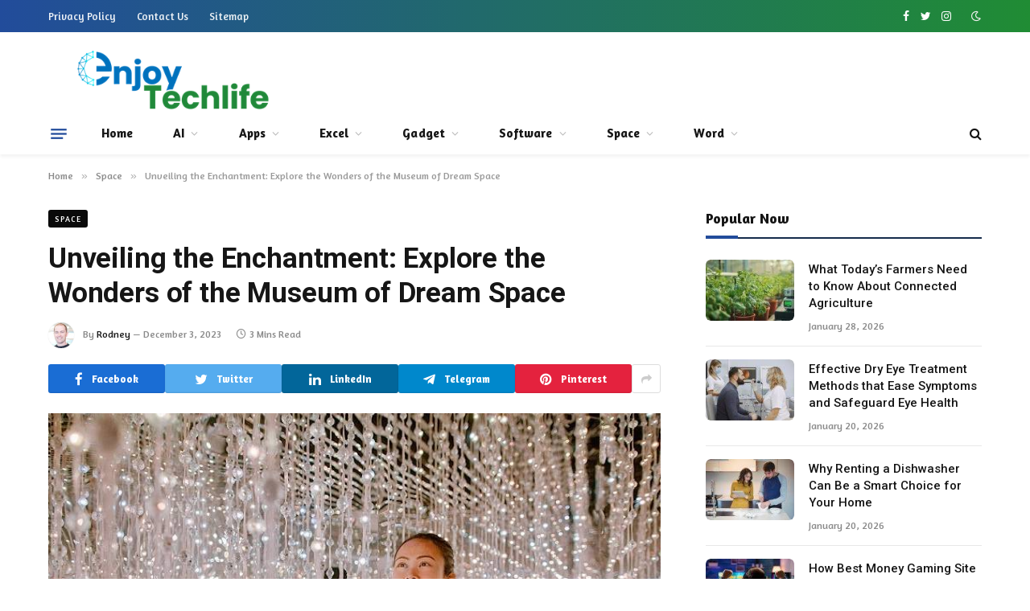

--- FILE ---
content_type: text/html; charset=UTF-8
request_url: https://enjoytechlife.com/museum-of-dream-space/
body_size: 27629
content:

<!DOCTYPE html>
<html dir="ltr" lang="en-US" prefix="og: https://ogp.me/ns#" class="s-light site-s-light">

<head><meta charset="UTF-8" /><script>if(navigator.userAgent.match(/MSIE|Internet Explorer/i)||navigator.userAgent.match(/Trident\/7\..*?rv:11/i)){var href=document.location.href;if(!href.match(/[?&]nowprocket/)){if(href.indexOf("?")==-1){if(href.indexOf("#")==-1){document.location.href=href+"?nowprocket=1"}else{document.location.href=href.replace("#","?nowprocket=1#")}}else{if(href.indexOf("#")==-1){document.location.href=href+"&nowprocket=1"}else{document.location.href=href.replace("#","&nowprocket=1#")}}}}</script><script>(()=>{class RocketLazyLoadScripts{constructor(){this.v="1.2.6",this.triggerEvents=["keydown","mousedown","mousemove","touchmove","touchstart","touchend","wheel"],this.userEventHandler=this.t.bind(this),this.touchStartHandler=this.i.bind(this),this.touchMoveHandler=this.o.bind(this),this.touchEndHandler=this.h.bind(this),this.clickHandler=this.u.bind(this),this.interceptedClicks=[],this.interceptedClickListeners=[],this.l(this),window.addEventListener("pageshow",(t=>{this.persisted=t.persisted,this.everythingLoaded&&this.m()})),this.CSPIssue=sessionStorage.getItem("rocketCSPIssue"),document.addEventListener("securitypolicyviolation",(t=>{this.CSPIssue||"script-src-elem"!==t.violatedDirective||"data"!==t.blockedURI||(this.CSPIssue=!0,sessionStorage.setItem("rocketCSPIssue",!0))})),document.addEventListener("DOMContentLoaded",(()=>{this.k()})),this.delayedScripts={normal:[],async:[],defer:[]},this.trash=[],this.allJQueries=[]}p(t){document.hidden?t.t():(this.triggerEvents.forEach((e=>window.addEventListener(e,t.userEventHandler,{passive:!0}))),window.addEventListener("touchstart",t.touchStartHandler,{passive:!0}),window.addEventListener("mousedown",t.touchStartHandler),document.addEventListener("visibilitychange",t.userEventHandler))}_(){this.triggerEvents.forEach((t=>window.removeEventListener(t,this.userEventHandler,{passive:!0}))),document.removeEventListener("visibilitychange",this.userEventHandler)}i(t){"HTML"!==t.target.tagName&&(window.addEventListener("touchend",this.touchEndHandler),window.addEventListener("mouseup",this.touchEndHandler),window.addEventListener("touchmove",this.touchMoveHandler,{passive:!0}),window.addEventListener("mousemove",this.touchMoveHandler),t.target.addEventListener("click",this.clickHandler),this.L(t.target,!0),this.S(t.target,"onclick","rocket-onclick"),this.C())}o(t){window.removeEventListener("touchend",this.touchEndHandler),window.removeEventListener("mouseup",this.touchEndHandler),window.removeEventListener("touchmove",this.touchMoveHandler,{passive:!0}),window.removeEventListener("mousemove",this.touchMoveHandler),t.target.removeEventListener("click",this.clickHandler),this.L(t.target,!1),this.S(t.target,"rocket-onclick","onclick"),this.M()}h(){window.removeEventListener("touchend",this.touchEndHandler),window.removeEventListener("mouseup",this.touchEndHandler),window.removeEventListener("touchmove",this.touchMoveHandler,{passive:!0}),window.removeEventListener("mousemove",this.touchMoveHandler)}u(t){t.target.removeEventListener("click",this.clickHandler),this.L(t.target,!1),this.S(t.target,"rocket-onclick","onclick"),this.interceptedClicks.push(t),t.preventDefault(),t.stopPropagation(),t.stopImmediatePropagation(),this.M()}O(){window.removeEventListener("touchstart",this.touchStartHandler,{passive:!0}),window.removeEventListener("mousedown",this.touchStartHandler),this.interceptedClicks.forEach((t=>{t.target.dispatchEvent(new MouseEvent("click",{view:t.view,bubbles:!0,cancelable:!0}))}))}l(t){EventTarget.prototype.addEventListenerWPRocketBase=EventTarget.prototype.addEventListener,EventTarget.prototype.addEventListener=function(e,i,o){"click"!==e||t.windowLoaded||i===t.clickHandler||t.interceptedClickListeners.push({target:this,func:i,options:o}),(this||window).addEventListenerWPRocketBase(e,i,o)}}L(t,e){this.interceptedClickListeners.forEach((i=>{i.target===t&&(e?t.removeEventListener("click",i.func,i.options):t.addEventListener("click",i.func,i.options))})),t.parentNode!==document.documentElement&&this.L(t.parentNode,e)}D(){return new Promise((t=>{this.P?this.M=t:t()}))}C(){this.P=!0}M(){this.P=!1}S(t,e,i){t.hasAttribute&&t.hasAttribute(e)&&(event.target.setAttribute(i,event.target.getAttribute(e)),event.target.removeAttribute(e))}t(){this._(this),"loading"===document.readyState?document.addEventListener("DOMContentLoaded",this.R.bind(this)):this.R()}k(){let t=[];document.querySelectorAll("script[type=rocketlazyloadscript][data-rocket-src]").forEach((e=>{let i=e.getAttribute("data-rocket-src");if(i&&!i.startsWith("data:")){0===i.indexOf("//")&&(i=location.protocol+i);try{const o=new URL(i).origin;o!==location.origin&&t.push({src:o,crossOrigin:e.crossOrigin||"module"===e.getAttribute("data-rocket-type")})}catch(t){}}})),t=[...new Map(t.map((t=>[JSON.stringify(t),t]))).values()],this.T(t,"preconnect")}async R(){this.lastBreath=Date.now(),this.j(this),this.F(this),this.I(),this.W(),this.q(),await this.A(this.delayedScripts.normal),await this.A(this.delayedScripts.defer),await this.A(this.delayedScripts.async);try{await this.U(),await this.H(this),await this.J()}catch(t){console.error(t)}window.dispatchEvent(new Event("rocket-allScriptsLoaded")),this.everythingLoaded=!0,this.D().then((()=>{this.O()})),this.N()}W(){document.querySelectorAll("script[type=rocketlazyloadscript]").forEach((t=>{t.hasAttribute("data-rocket-src")?t.hasAttribute("async")&&!1!==t.async?this.delayedScripts.async.push(t):t.hasAttribute("defer")&&!1!==t.defer||"module"===t.getAttribute("data-rocket-type")?this.delayedScripts.defer.push(t):this.delayedScripts.normal.push(t):this.delayedScripts.normal.push(t)}))}async B(t){if(await this.G(),!0!==t.noModule||!("noModule"in HTMLScriptElement.prototype))return new Promise((e=>{let i;function o(){(i||t).setAttribute("data-rocket-status","executed"),e()}try{if(navigator.userAgent.indexOf("Firefox/")>0||""===navigator.vendor||this.CSPIssue)i=document.createElement("script"),[...t.attributes].forEach((t=>{let e=t.nodeName;"type"!==e&&("data-rocket-type"===e&&(e="type"),"data-rocket-src"===e&&(e="src"),i.setAttribute(e,t.nodeValue))})),t.text&&(i.text=t.text),i.hasAttribute("src")?(i.addEventListener("load",o),i.addEventListener("error",(function(){i.setAttribute("data-rocket-status","failed-network"),e()})),setTimeout((()=>{i.isConnected||e()}),1)):(i.text=t.text,o()),t.parentNode.replaceChild(i,t);else{const i=t.getAttribute("data-rocket-type"),s=t.getAttribute("data-rocket-src");i?(t.type=i,t.removeAttribute("data-rocket-type")):t.removeAttribute("type"),t.addEventListener("load",o),t.addEventListener("error",(i=>{this.CSPIssue&&i.target.src.startsWith("data:")?(console.log("WPRocket: data-uri blocked by CSP -> fallback"),t.removeAttribute("src"),this.B(t).then(e)):(t.setAttribute("data-rocket-status","failed-network"),e())})),s?(t.removeAttribute("data-rocket-src"),t.src=s):t.src="data:text/javascript;base64,"+window.btoa(unescape(encodeURIComponent(t.text)))}}catch(i){t.setAttribute("data-rocket-status","failed-transform"),e()}}));t.setAttribute("data-rocket-status","skipped")}async A(t){const e=t.shift();return e&&e.isConnected?(await this.B(e),this.A(t)):Promise.resolve()}q(){this.T([...this.delayedScripts.normal,...this.delayedScripts.defer,...this.delayedScripts.async],"preload")}T(t,e){var i=document.createDocumentFragment();t.forEach((t=>{const o=t.getAttribute&&t.getAttribute("data-rocket-src")||t.src;if(o&&!o.startsWith("data:")){const s=document.createElement("link");s.href=o,s.rel=e,"preconnect"!==e&&(s.as="script"),t.getAttribute&&"module"===t.getAttribute("data-rocket-type")&&(s.crossOrigin=!0),t.crossOrigin&&(s.crossOrigin=t.crossOrigin),t.integrity&&(s.integrity=t.integrity),i.appendChild(s),this.trash.push(s)}})),document.head.appendChild(i)}j(t){let e={};function i(i,o){return e[o].eventsToRewrite.indexOf(i)>=0&&!t.everythingLoaded?"rocket-"+i:i}function o(t,o){!function(t){e[t]||(e[t]={originalFunctions:{add:t.addEventListener,remove:t.removeEventListener},eventsToRewrite:[]},t.addEventListener=function(){arguments[0]=i(arguments[0],t),e[t].originalFunctions.add.apply(t,arguments)},t.removeEventListener=function(){arguments[0]=i(arguments[0],t),e[t].originalFunctions.remove.apply(t,arguments)})}(t),e[t].eventsToRewrite.push(o)}function s(e,i){let o=e[i];e[i]=null,Object.defineProperty(e,i,{get:()=>o||function(){},set(s){t.everythingLoaded?o=s:e["rocket"+i]=o=s}})}o(document,"DOMContentLoaded"),o(window,"DOMContentLoaded"),o(window,"load"),o(window,"pageshow"),o(document,"readystatechange"),s(document,"onreadystatechange"),s(window,"onload"),s(window,"onpageshow");try{Object.defineProperty(document,"readyState",{get:()=>t.rocketReadyState,set(e){t.rocketReadyState=e},configurable:!0}),document.readyState="loading"}catch(t){console.log("WPRocket DJE readyState conflict, bypassing")}}F(t){let e;function i(e){return t.everythingLoaded?e:e.split(" ").map((t=>"load"===t||0===t.indexOf("load.")?"rocket-jquery-load":t)).join(" ")}function o(o){function s(t){const e=o.fn[t];o.fn[t]=o.fn.init.prototype[t]=function(){return this[0]===window&&("string"==typeof arguments[0]||arguments[0]instanceof String?arguments[0]=i(arguments[0]):"object"==typeof arguments[0]&&Object.keys(arguments[0]).forEach((t=>{const e=arguments[0][t];delete arguments[0][t],arguments[0][i(t)]=e}))),e.apply(this,arguments),this}}o&&o.fn&&!t.allJQueries.includes(o)&&(o.fn.ready=o.fn.init.prototype.ready=function(e){return t.domReadyFired?e.bind(document)(o):document.addEventListener("rocket-DOMContentLoaded",(()=>e.bind(document)(o))),o([])},s("on"),s("one"),t.allJQueries.push(o)),e=o}o(window.jQuery),Object.defineProperty(window,"jQuery",{get:()=>e,set(t){o(t)}})}async H(t){const e=document.querySelector("script[data-webpack]");e&&(await async function(){return new Promise((t=>{e.addEventListener("load",t),e.addEventListener("error",t)}))}(),await t.K(),await t.H(t))}async U(){this.domReadyFired=!0;try{document.readyState="interactive"}catch(t){}await this.G(),document.dispatchEvent(new Event("rocket-readystatechange")),await this.G(),document.rocketonreadystatechange&&document.rocketonreadystatechange(),await this.G(),document.dispatchEvent(new Event("rocket-DOMContentLoaded")),await this.G(),window.dispatchEvent(new Event("rocket-DOMContentLoaded"))}async J(){try{document.readyState="complete"}catch(t){}await this.G(),document.dispatchEvent(new Event("rocket-readystatechange")),await this.G(),document.rocketonreadystatechange&&document.rocketonreadystatechange(),await this.G(),window.dispatchEvent(new Event("rocket-load")),await this.G(),window.rocketonload&&window.rocketonload(),await this.G(),this.allJQueries.forEach((t=>t(window).trigger("rocket-jquery-load"))),await this.G();const t=new Event("rocket-pageshow");t.persisted=this.persisted,window.dispatchEvent(t),await this.G(),window.rocketonpageshow&&window.rocketonpageshow({persisted:this.persisted}),this.windowLoaded=!0}m(){document.onreadystatechange&&document.onreadystatechange(),window.onload&&window.onload(),window.onpageshow&&window.onpageshow({persisted:this.persisted})}I(){const t=new Map;document.write=document.writeln=function(e){const i=document.currentScript;i||console.error("WPRocket unable to document.write this: "+e);const o=document.createRange(),s=i.parentElement;let n=t.get(i);void 0===n&&(n=i.nextSibling,t.set(i,n));const c=document.createDocumentFragment();o.setStart(c,0),c.appendChild(o.createContextualFragment(e)),s.insertBefore(c,n)}}async G(){Date.now()-this.lastBreath>45&&(await this.K(),this.lastBreath=Date.now())}async K(){return document.hidden?new Promise((t=>setTimeout(t))):new Promise((t=>requestAnimationFrame(t)))}N(){this.trash.forEach((t=>t.remove()))}static run(){const t=new RocketLazyLoadScripts;t.p(t)}}RocketLazyLoadScripts.run()})();</script>

	
	<meta name="viewport" content="width=device-width, initial-scale=1" />
	<title>Unveiling the Enchantment: Explore the Wonders of the Museum of Dream Space - Enjoytechlife</title><link rel="preload" as="image" imagesrcset="https://enjoytechlife.com/wp-content/uploads/2023/12/museum-of-dream-space.jpg 720w, https://enjoytechlife.com/wp-content/uploads/2023/12/museum-of-dream-space-300x200.jpg 300w, https://enjoytechlife.com/wp-content/uploads/2023/12/museum-of-dream-space-150x100.jpg 150w, https://enjoytechlife.com/wp-content/uploads/2023/12/museum-of-dream-space-450x299.jpg 450w" imagesizes="(max-width: 768px) 100vw, 768px" /><link rel="preload" as="font" href="https://enjoytechlife.com/wp-content/themes/smart-mag/css/icons/fonts/ts-icons.woff2?v2.4" type="font/woff2" crossorigin="anonymous" /><link rel="preload" data-rocket-preload as="style" href="https://fonts.googleapis.com/css?family=Amaranth%3A400%2C500%2C600%2C700%7CRoboto%3A400%2C500%2C600%2C700%7Carial%3A400%2C500%2C600%2C700&#038;display=swap" /><link rel="stylesheet" href="https://fonts.googleapis.com/css?family=Amaranth%3A400%2C500%2C600%2C700%7CRoboto%3A400%2C500%2C600%2C700%7Carial%3A400%2C500%2C600%2C700&#038;display=swap" media="print" onload="this.media='all'" /><noscript><link rel="stylesheet" href="https://fonts.googleapis.com/css?family=Amaranth%3A400%2C500%2C600%2C700%7CRoboto%3A400%2C500%2C600%2C700%7Carial%3A400%2C500%2C600%2C700&#038;display=swap" /></noscript><link rel="preload" data-rocket-preload as="image" href="https://enjoytechlife.com/wp-content/uploads/2023/12/museum-of-dream-space.jpg" imagesrcset="https://enjoytechlife.com/wp-content/uploads/2023/12/museum-of-dream-space.jpg 720w, https://enjoytechlife.com/wp-content/uploads/2023/12/museum-of-dream-space-300x200.jpg 300w, https://enjoytechlife.com/wp-content/uploads/2023/12/museum-of-dream-space-150x100.jpg 150w, https://enjoytechlife.com/wp-content/uploads/2023/12/museum-of-dream-space-450x299.jpg 450w" imagesizes="(max-width: 768px) 100vw, 768px" fetchpriority="high">

		<!-- All in One SEO 4.8.1.1 - aioseo.com -->
	<meta name="description" content="Nestled in the heart of creativity, the Museum of Dream Space stands as a testament to the boundless possibilities of the human imagination. This immersive haven transcends conventional boundaries, offering visitors a unique journey through surreal realms and artistic brilliance. In this article, we&#039;ll delve into the enchanting world of the Museum of Dream Space," />
	<meta name="robots" content="max-image-preview:large" />
	<meta name="author" content="Rodney"/>
	<meta name="google-site-verification" content="-2d2IXk3M1Jqt94dcJa8d54CqFlRp_9_BjDXlfBespg" />
	<link rel="canonical" href="https://enjoytechlife.com/museum-of-dream-space/" />
	<meta name="generator" content="All in One SEO (AIOSEO) 4.8.1.1" />
		<meta property="og:locale" content="en_US" />
		<meta property="og:site_name" content="Enjoytechlife - Unleash Power of Tech: Discover Windows, Discord, VR, &amp; More" />
		<meta property="og:type" content="article" />
		<meta property="og:title" content="Unveiling the Enchantment: Explore the Wonders of the Museum of Dream Space - Enjoytechlife" />
		<meta property="og:description" content="Nestled in the heart of creativity, the Museum of Dream Space stands as a testament to the boundless possibilities of the human imagination. This immersive haven transcends conventional boundaries, offering visitors a unique journey through surreal realms and artistic brilliance. In this article, we&#039;ll delve into the enchanting world of the Museum of Dream Space," />
		<meta property="og:url" content="https://enjoytechlife.com/museum-of-dream-space/" />
		<meta property="article:published_time" content="2023-12-03T06:21:02+00:00" />
		<meta property="article:modified_time" content="2023-12-03T06:21:02+00:00" />
		<meta name="twitter:card" content="summary_large_image" />
		<meta name="twitter:title" content="Unveiling the Enchantment: Explore the Wonders of the Museum of Dream Space - Enjoytechlife" />
		<meta name="twitter:description" content="Nestled in the heart of creativity, the Museum of Dream Space stands as a testament to the boundless possibilities of the human imagination. This immersive haven transcends conventional boundaries, offering visitors a unique journey through surreal realms and artistic brilliance. In this article, we&#039;ll delve into the enchanting world of the Museum of Dream Space," />
		<script type="application/ld+json" class="aioseo-schema">
			{"@context":"https:\/\/schema.org","@graph":[{"@type":"BlogPosting","@id":"https:\/\/enjoytechlife.com\/museum-of-dream-space\/#blogposting","name":"Unveiling the Enchantment: Explore the Wonders of the Museum of Dream Space - Enjoytechlife","headline":"Unveiling the Enchantment: Explore the Wonders of the Museum of Dream Space","author":{"@id":"https:\/\/enjoytechlife.com\/author\/enjoyheaven\/#author"},"publisher":{"@id":"https:\/\/enjoytechlife.com\/#organization"},"image":{"@type":"ImageObject","url":"https:\/\/enjoytechlife.com\/wp-content\/uploads\/2023\/12\/museum-of-dream-space.jpg","width":720,"height":479},"datePublished":"2023-12-03T06:21:02+06:00","dateModified":"2023-12-03T06:21:02+06:00","inLanguage":"en-US","mainEntityOfPage":{"@id":"https:\/\/enjoytechlife.com\/museum-of-dream-space\/#webpage"},"isPartOf":{"@id":"https:\/\/enjoytechlife.com\/museum-of-dream-space\/#webpage"},"articleSection":"Space"},{"@type":"BreadcrumbList","@id":"https:\/\/enjoytechlife.com\/museum-of-dream-space\/#breadcrumblist","itemListElement":[{"@type":"ListItem","@id":"https:\/\/enjoytechlife.com\/#listItem","position":1,"name":"Home","item":"https:\/\/enjoytechlife.com\/","nextItem":{"@type":"ListItem","@id":"https:\/\/enjoytechlife.com\/museum-of-dream-space\/#listItem","name":"Unveiling the Enchantment: Explore the Wonders of the Museum of Dream Space"}},{"@type":"ListItem","@id":"https:\/\/enjoytechlife.com\/museum-of-dream-space\/#listItem","position":2,"name":"Unveiling the Enchantment: Explore the Wonders of the Museum of Dream Space","previousItem":{"@type":"ListItem","@id":"https:\/\/enjoytechlife.com\/#listItem","name":"Home"}}]},{"@type":"Organization","@id":"https:\/\/enjoytechlife.com\/#organization","name":"Enjoytechlife","description":"Unleash Power of Tech: Discover Windows, Discord, VR, & More","url":"https:\/\/enjoytechlife.com\/"},{"@type":"Person","@id":"https:\/\/enjoytechlife.com\/author\/enjoyheaven\/#author","url":"https:\/\/enjoytechlife.com\/author\/enjoyheaven\/","name":"Rodney","image":{"@type":"ImageObject","@id":"https:\/\/enjoytechlife.com\/museum-of-dream-space\/#authorImage","url":"https:\/\/secure.gravatar.com\/avatar\/7df7474a06391b0f0634a0b5b390639b7f94380f900164139010d81b1ff60725?s=96&d=mm&r=g","width":96,"height":96,"caption":"Rodney"}},{"@type":"WebPage","@id":"https:\/\/enjoytechlife.com\/museum-of-dream-space\/#webpage","url":"https:\/\/enjoytechlife.com\/museum-of-dream-space\/","name":"Unveiling the Enchantment: Explore the Wonders of the Museum of Dream Space - Enjoytechlife","description":"Nestled in the heart of creativity, the Museum of Dream Space stands as a testament to the boundless possibilities of the human imagination. This immersive haven transcends conventional boundaries, offering visitors a unique journey through surreal realms and artistic brilliance. In this article, we'll delve into the enchanting world of the Museum of Dream Space,","inLanguage":"en-US","isPartOf":{"@id":"https:\/\/enjoytechlife.com\/#website"},"breadcrumb":{"@id":"https:\/\/enjoytechlife.com\/museum-of-dream-space\/#breadcrumblist"},"author":{"@id":"https:\/\/enjoytechlife.com\/author\/enjoyheaven\/#author"},"creator":{"@id":"https:\/\/enjoytechlife.com\/author\/enjoyheaven\/#author"},"image":{"@type":"ImageObject","url":"https:\/\/enjoytechlife.com\/wp-content\/uploads\/2023\/12\/museum-of-dream-space.jpg","@id":"https:\/\/enjoytechlife.com\/museum-of-dream-space\/#mainImage","width":720,"height":479},"primaryImageOfPage":{"@id":"https:\/\/enjoytechlife.com\/museum-of-dream-space\/#mainImage"},"datePublished":"2023-12-03T06:21:02+06:00","dateModified":"2023-12-03T06:21:02+06:00"},{"@type":"WebSite","@id":"https:\/\/enjoytechlife.com\/#website","url":"https:\/\/enjoytechlife.com\/","name":"Enjoytechlife","description":"Unleash Power of Tech: Discover Windows, Discord, VR, & More","inLanguage":"en-US","publisher":{"@id":"https:\/\/enjoytechlife.com\/#organization"}}]}
		</script>
		<!-- All in One SEO -->

<link rel='dns-prefetch' href='//fonts.googleapis.com' />
<link href='https://fonts.gstatic.com' crossorigin rel='preconnect' />
<link rel="alternate" type="application/rss+xml" title="Enjoytechlife &raquo; Feed" href="https://enjoytechlife.com/feed/" />
<link rel="alternate" title="oEmbed (JSON)" type="application/json+oembed" href="https://enjoytechlife.com/wp-json/oembed/1.0/embed?url=https%3A%2F%2Fenjoytechlife.com%2Fmuseum-of-dream-space%2F" />
<link rel="alternate" title="oEmbed (XML)" type="text/xml+oembed" href="https://enjoytechlife.com/wp-json/oembed/1.0/embed?url=https%3A%2F%2Fenjoytechlife.com%2Fmuseum-of-dream-space%2F&#038;format=xml" />
<style id='wp-img-auto-sizes-contain-inline-css' type='text/css'>
img:is([sizes=auto i],[sizes^="auto," i]){contain-intrinsic-size:3000px 1500px}
/*# sourceURL=wp-img-auto-sizes-contain-inline-css */
</style>
<style id='wp-emoji-styles-inline-css' type='text/css'>

	img.wp-smiley, img.emoji {
		display: inline !important;
		border: none !important;
		box-shadow: none !important;
		height: 1em !important;
		width: 1em !important;
		margin: 0 0.07em !important;
		vertical-align: -0.1em !important;
		background: none !important;
		padding: 0 !important;
	}
/*# sourceURL=wp-emoji-styles-inline-css */
</style>
<link rel='stylesheet' id='wp-block-library-css' href='https://enjoytechlife.com/wp-includes/css/dist/block-library/style.min.css?ver=6.9' type='text/css' media='all' />
<style id='global-styles-inline-css' type='text/css'>
:root{--wp--preset--aspect-ratio--square: 1;--wp--preset--aspect-ratio--4-3: 4/3;--wp--preset--aspect-ratio--3-4: 3/4;--wp--preset--aspect-ratio--3-2: 3/2;--wp--preset--aspect-ratio--2-3: 2/3;--wp--preset--aspect-ratio--16-9: 16/9;--wp--preset--aspect-ratio--9-16: 9/16;--wp--preset--color--black: #000000;--wp--preset--color--cyan-bluish-gray: #abb8c3;--wp--preset--color--white: #ffffff;--wp--preset--color--pale-pink: #f78da7;--wp--preset--color--vivid-red: #cf2e2e;--wp--preset--color--luminous-vivid-orange: #ff6900;--wp--preset--color--luminous-vivid-amber: #fcb900;--wp--preset--color--light-green-cyan: #7bdcb5;--wp--preset--color--vivid-green-cyan: #00d084;--wp--preset--color--pale-cyan-blue: #8ed1fc;--wp--preset--color--vivid-cyan-blue: #0693e3;--wp--preset--color--vivid-purple: #9b51e0;--wp--preset--gradient--vivid-cyan-blue-to-vivid-purple: linear-gradient(135deg,rgb(6,147,227) 0%,rgb(155,81,224) 100%);--wp--preset--gradient--light-green-cyan-to-vivid-green-cyan: linear-gradient(135deg,rgb(122,220,180) 0%,rgb(0,208,130) 100%);--wp--preset--gradient--luminous-vivid-amber-to-luminous-vivid-orange: linear-gradient(135deg,rgb(252,185,0) 0%,rgb(255,105,0) 100%);--wp--preset--gradient--luminous-vivid-orange-to-vivid-red: linear-gradient(135deg,rgb(255,105,0) 0%,rgb(207,46,46) 100%);--wp--preset--gradient--very-light-gray-to-cyan-bluish-gray: linear-gradient(135deg,rgb(238,238,238) 0%,rgb(169,184,195) 100%);--wp--preset--gradient--cool-to-warm-spectrum: linear-gradient(135deg,rgb(74,234,220) 0%,rgb(151,120,209) 20%,rgb(207,42,186) 40%,rgb(238,44,130) 60%,rgb(251,105,98) 80%,rgb(254,248,76) 100%);--wp--preset--gradient--blush-light-purple: linear-gradient(135deg,rgb(255,206,236) 0%,rgb(152,150,240) 100%);--wp--preset--gradient--blush-bordeaux: linear-gradient(135deg,rgb(254,205,165) 0%,rgb(254,45,45) 50%,rgb(107,0,62) 100%);--wp--preset--gradient--luminous-dusk: linear-gradient(135deg,rgb(255,203,112) 0%,rgb(199,81,192) 50%,rgb(65,88,208) 100%);--wp--preset--gradient--pale-ocean: linear-gradient(135deg,rgb(255,245,203) 0%,rgb(182,227,212) 50%,rgb(51,167,181) 100%);--wp--preset--gradient--electric-grass: linear-gradient(135deg,rgb(202,248,128) 0%,rgb(113,206,126) 100%);--wp--preset--gradient--midnight: linear-gradient(135deg,rgb(2,3,129) 0%,rgb(40,116,252) 100%);--wp--preset--font-size--small: 13px;--wp--preset--font-size--medium: 20px;--wp--preset--font-size--large: 36px;--wp--preset--font-size--x-large: 42px;--wp--preset--spacing--20: 0.44rem;--wp--preset--spacing--30: 0.67rem;--wp--preset--spacing--40: 1rem;--wp--preset--spacing--50: 1.5rem;--wp--preset--spacing--60: 2.25rem;--wp--preset--spacing--70: 3.38rem;--wp--preset--spacing--80: 5.06rem;--wp--preset--shadow--natural: 6px 6px 9px rgba(0, 0, 0, 0.2);--wp--preset--shadow--deep: 12px 12px 50px rgba(0, 0, 0, 0.4);--wp--preset--shadow--sharp: 6px 6px 0px rgba(0, 0, 0, 0.2);--wp--preset--shadow--outlined: 6px 6px 0px -3px rgb(255, 255, 255), 6px 6px rgb(0, 0, 0);--wp--preset--shadow--crisp: 6px 6px 0px rgb(0, 0, 0);}:where(.is-layout-flex){gap: 0.5em;}:where(.is-layout-grid){gap: 0.5em;}body .is-layout-flex{display: flex;}.is-layout-flex{flex-wrap: wrap;align-items: center;}.is-layout-flex > :is(*, div){margin: 0;}body .is-layout-grid{display: grid;}.is-layout-grid > :is(*, div){margin: 0;}:where(.wp-block-columns.is-layout-flex){gap: 2em;}:where(.wp-block-columns.is-layout-grid){gap: 2em;}:where(.wp-block-post-template.is-layout-flex){gap: 1.25em;}:where(.wp-block-post-template.is-layout-grid){gap: 1.25em;}.has-black-color{color: var(--wp--preset--color--black) !important;}.has-cyan-bluish-gray-color{color: var(--wp--preset--color--cyan-bluish-gray) !important;}.has-white-color{color: var(--wp--preset--color--white) !important;}.has-pale-pink-color{color: var(--wp--preset--color--pale-pink) !important;}.has-vivid-red-color{color: var(--wp--preset--color--vivid-red) !important;}.has-luminous-vivid-orange-color{color: var(--wp--preset--color--luminous-vivid-orange) !important;}.has-luminous-vivid-amber-color{color: var(--wp--preset--color--luminous-vivid-amber) !important;}.has-light-green-cyan-color{color: var(--wp--preset--color--light-green-cyan) !important;}.has-vivid-green-cyan-color{color: var(--wp--preset--color--vivid-green-cyan) !important;}.has-pale-cyan-blue-color{color: var(--wp--preset--color--pale-cyan-blue) !important;}.has-vivid-cyan-blue-color{color: var(--wp--preset--color--vivid-cyan-blue) !important;}.has-vivid-purple-color{color: var(--wp--preset--color--vivid-purple) !important;}.has-black-background-color{background-color: var(--wp--preset--color--black) !important;}.has-cyan-bluish-gray-background-color{background-color: var(--wp--preset--color--cyan-bluish-gray) !important;}.has-white-background-color{background-color: var(--wp--preset--color--white) !important;}.has-pale-pink-background-color{background-color: var(--wp--preset--color--pale-pink) !important;}.has-vivid-red-background-color{background-color: var(--wp--preset--color--vivid-red) !important;}.has-luminous-vivid-orange-background-color{background-color: var(--wp--preset--color--luminous-vivid-orange) !important;}.has-luminous-vivid-amber-background-color{background-color: var(--wp--preset--color--luminous-vivid-amber) !important;}.has-light-green-cyan-background-color{background-color: var(--wp--preset--color--light-green-cyan) !important;}.has-vivid-green-cyan-background-color{background-color: var(--wp--preset--color--vivid-green-cyan) !important;}.has-pale-cyan-blue-background-color{background-color: var(--wp--preset--color--pale-cyan-blue) !important;}.has-vivid-cyan-blue-background-color{background-color: var(--wp--preset--color--vivid-cyan-blue) !important;}.has-vivid-purple-background-color{background-color: var(--wp--preset--color--vivid-purple) !important;}.has-black-border-color{border-color: var(--wp--preset--color--black) !important;}.has-cyan-bluish-gray-border-color{border-color: var(--wp--preset--color--cyan-bluish-gray) !important;}.has-white-border-color{border-color: var(--wp--preset--color--white) !important;}.has-pale-pink-border-color{border-color: var(--wp--preset--color--pale-pink) !important;}.has-vivid-red-border-color{border-color: var(--wp--preset--color--vivid-red) !important;}.has-luminous-vivid-orange-border-color{border-color: var(--wp--preset--color--luminous-vivid-orange) !important;}.has-luminous-vivid-amber-border-color{border-color: var(--wp--preset--color--luminous-vivid-amber) !important;}.has-light-green-cyan-border-color{border-color: var(--wp--preset--color--light-green-cyan) !important;}.has-vivid-green-cyan-border-color{border-color: var(--wp--preset--color--vivid-green-cyan) !important;}.has-pale-cyan-blue-border-color{border-color: var(--wp--preset--color--pale-cyan-blue) !important;}.has-vivid-cyan-blue-border-color{border-color: var(--wp--preset--color--vivid-cyan-blue) !important;}.has-vivid-purple-border-color{border-color: var(--wp--preset--color--vivid-purple) !important;}.has-vivid-cyan-blue-to-vivid-purple-gradient-background{background: var(--wp--preset--gradient--vivid-cyan-blue-to-vivid-purple) !important;}.has-light-green-cyan-to-vivid-green-cyan-gradient-background{background: var(--wp--preset--gradient--light-green-cyan-to-vivid-green-cyan) !important;}.has-luminous-vivid-amber-to-luminous-vivid-orange-gradient-background{background: var(--wp--preset--gradient--luminous-vivid-amber-to-luminous-vivid-orange) !important;}.has-luminous-vivid-orange-to-vivid-red-gradient-background{background: var(--wp--preset--gradient--luminous-vivid-orange-to-vivid-red) !important;}.has-very-light-gray-to-cyan-bluish-gray-gradient-background{background: var(--wp--preset--gradient--very-light-gray-to-cyan-bluish-gray) !important;}.has-cool-to-warm-spectrum-gradient-background{background: var(--wp--preset--gradient--cool-to-warm-spectrum) !important;}.has-blush-light-purple-gradient-background{background: var(--wp--preset--gradient--blush-light-purple) !important;}.has-blush-bordeaux-gradient-background{background: var(--wp--preset--gradient--blush-bordeaux) !important;}.has-luminous-dusk-gradient-background{background: var(--wp--preset--gradient--luminous-dusk) !important;}.has-pale-ocean-gradient-background{background: var(--wp--preset--gradient--pale-ocean) !important;}.has-electric-grass-gradient-background{background: var(--wp--preset--gradient--electric-grass) !important;}.has-midnight-gradient-background{background: var(--wp--preset--gradient--midnight) !important;}.has-small-font-size{font-size: var(--wp--preset--font-size--small) !important;}.has-medium-font-size{font-size: var(--wp--preset--font-size--medium) !important;}.has-large-font-size{font-size: var(--wp--preset--font-size--large) !important;}.has-x-large-font-size{font-size: var(--wp--preset--font-size--x-large) !important;}
/*# sourceURL=global-styles-inline-css */
</style>

<style id='classic-theme-styles-inline-css' type='text/css'>
/*! This file is auto-generated */
.wp-block-button__link{color:#fff;background-color:#32373c;border-radius:9999px;box-shadow:none;text-decoration:none;padding:calc(.667em + 2px) calc(1.333em + 2px);font-size:1.125em}.wp-block-file__button{background:#32373c;color:#fff;text-decoration:none}
/*# sourceURL=/wp-includes/css/classic-themes.min.css */
</style>
<link data-minify="1" rel='stylesheet' id='smartmag-core-css' href='https://enjoytechlife.com/wp-content/cache/min/1/wp-content/themes/smart-mag/style.css?ver=1741197647' type='text/css' media='all' />
<style id='smartmag-core-inline-css' type='text/css'>
:root { --c-main: #224c9b;
--c-main-rgb: 34,76,155;
--text-font: "Amaranth", system-ui, -apple-system, "Segoe UI", Arial, sans-serif;
--body-font: "Amaranth", system-ui, -apple-system, "Segoe UI", Arial, sans-serif;
--ui-font: "Amaranth", system-ui, -apple-system, "Segoe UI", Arial, sans-serif;
--title-font: "Amaranth", system-ui, -apple-system, "Segoe UI", Arial, sans-serif;
--h-font: "Amaranth", system-ui, -apple-system, "Segoe UI", Arial, sans-serif;
--title-font: "Amaranth", system-ui, -apple-system, "Segoe UI", Arial, sans-serif;
--h-font: "Amaranth", system-ui, -apple-system, "Segoe UI", Arial, sans-serif;
--title-font: "Roboto", system-ui, -apple-system, "Segoe UI", Arial, sans-serif;
--title-size-m: 19px;
--main-width: 1160px; }
.smart-head-main { --c-shadow: rgba(0,0,0,0.05); }
.smart-head-main .smart-head-top { --head-h: 40px; background: linear-gradient(90deg, #224c9b 0%, #208c34 100%); }
.smart-head-main .smart-head-mid { --head-h: 100px; }
.smart-head-main .smart-head-mid > .inner { padding-top: 20px; }
.smart-head-main .smart-head-bot { --head-h: 52px; border-top-width: 0px; border-bottom-width: 0px; }
.navigation-main .menu > li > a { font-size: 15px; font-weight: bold; letter-spacing: 0.005em; }
.navigation-main { --nav-items-space: 25px; }
.off-canvas { background-color: rgba(32,59,155,0.69); }
.navigation-small { margin-left: calc(-1 * var(--nav-items-space)); }
.s-dark .navigation-small { --c-nav: rgba(255,255,255,0.92); --c-nav-hov: #ffffff; }
.s-dark .smart-head-main .spc-social,
.smart-head-main .s-dark .spc-social { --c-spc-social: #ffffff; }
.smart-head-main { --c-hamburger: var(--c-main); }
.smart-head-main .offcanvas-toggle { transform: scale(.75); }
.l-post { --media-radius: 6px; }
.cat-labels .category { font-size: 10px; letter-spacing: 0.1em; background-color: #0a0a0a; border-radius: 3px; }
.block-head-c .heading { font-size: 18px; text-transform: initial; }
.block-head-c { --line-weight: 4px; --border-weight: 2px; --c-border: #152b4b; }
.loop-list .post-title { font-size: 21px; }
.loop-small .post-title { font-size: 15px; font-weight: 500; }
.entry-content { font-family: "arial", system-ui, -apple-system, "Segoe UI", Arial, sans-serif; font-size: 16px; }
.post-share-b:not(.is-not-global) { --service-height: 36px; --service-width: 170px; --service-min-width: initial; }
.post-share-b:not(.is-not-global) .show-more { width: 36px; min-width: 36px; }
.post-share-b:not(.is-not-global) { --service-gap: 6px; --service-b-radius: 3px; }
.post-share-float .service { width: 40px; height: 38px; margin-bottom: 8px; border-radius: 4px; font-size: 16px; }
.category .feat-grid { --grid-gap: 4px; }
@media (min-width: 940px) and (max-width: 1200px) { .navigation-main .menu > li > a { font-size: calc(10px + (15px - 10px) * .7); } }


/*# sourceURL=smartmag-core-inline-css */
</style>
<link data-minify="1" rel='stylesheet' id='smartmag-magnific-popup-css' href='https://enjoytechlife.com/wp-content/cache/min/1/wp-content/themes/smart-mag/css/lightbox.css?ver=1741197647' type='text/css' media='all' />
<link data-minify="1" rel='stylesheet' id='smartmag-icons-css' href='https://enjoytechlife.com/wp-content/cache/min/1/wp-content/themes/smart-mag/css/icons/icons.css?ver=1741197647' type='text/css' media='all' />

<style id='rocket-lazyload-inline-css' type='text/css'>
.rll-youtube-player{position:relative;padding-bottom:56.23%;height:0;overflow:hidden;max-width:100%;}.rll-youtube-player:focus-within{outline: 2px solid currentColor;outline-offset: 5px;}.rll-youtube-player iframe{position:absolute;top:0;left:0;width:100%;height:100%;z-index:100;background:0 0}.rll-youtube-player img{bottom:0;display:block;left:0;margin:auto;max-width:100%;width:100%;position:absolute;right:0;top:0;border:none;height:auto;-webkit-transition:.4s all;-moz-transition:.4s all;transition:.4s all}.rll-youtube-player img:hover{-webkit-filter:brightness(75%)}.rll-youtube-player .play{height:100%;width:100%;left:0;top:0;position:absolute;background:var(--wpr-bg-80ebf011-458b-4a5a-8620-38b63e3298da) no-repeat center;background-color: transparent !important;cursor:pointer;border:none;}
/*# sourceURL=rocket-lazyload-inline-css */
</style>
<script type="text/javascript" src="https://enjoytechlife.com/wp-includes/js/jquery/jquery.min.js?ver=3.7.1" id="jquery-core-js" data-rocket-defer defer></script>
<script type="text/javascript" src="https://enjoytechlife.com/wp-includes/js/jquery/jquery-migrate.min.js?ver=3.4.1" id="jquery-migrate-js" data-rocket-defer defer></script>
<link rel="https://api.w.org/" href="https://enjoytechlife.com/wp-json/" /><link rel="alternate" title="JSON" type="application/json" href="https://enjoytechlife.com/wp-json/wp/v2/posts/9489" /><link rel="EditURI" type="application/rsd+xml" title="RSD" href="https://enjoytechlife.com/xmlrpc.php?rsd" />
<meta name="generator" content="WordPress 6.9" />
<link rel='shortlink' href='https://enjoytechlife.com/?p=9489' />

		<script type="rocketlazyloadscript">
		var BunyadSchemeKey = 'bunyad-scheme';
		(() => {
			const d = document.documentElement;
			const c = d.classList;
			var scheme = localStorage.getItem(BunyadSchemeKey);
			
			if (scheme) {
				d.dataset.origClass = c;
				scheme === 'dark' ? c.remove('s-light', 'site-s-light') : c.remove('s-dark', 'site-s-dark');
				c.add('site-s-' + scheme, 's-' + scheme);
			}
		})();
		</script>
		<meta name="generator" content="Elementor 3.18.3; features: e_dom_optimization, e_optimized_assets_loading, e_optimized_css_loading, e_font_icon_svg, additional_custom_breakpoints, block_editor_assets_optimize, e_image_loading_optimization; settings: css_print_method-external, google_font-enabled, font_display-swap">
<link rel="icon" href="https://enjoytechlife.com/wp-content/uploads/2021/04/cropped-icon-1-150x150.png" sizes="32x32" />
<link rel="icon" href="https://enjoytechlife.com/wp-content/uploads/2021/04/cropped-icon-1-300x300.png" sizes="192x192" />
<link rel="apple-touch-icon" href="https://enjoytechlife.com/wp-content/uploads/2021/04/cropped-icon-1-300x300.png" />
<meta name="msapplication-TileImage" content="https://enjoytechlife.com/wp-content/uploads/2021/04/cropped-icon-1-300x300.png" />
<noscript><style id="rocket-lazyload-nojs-css">.rll-youtube-player, [data-lazy-src]{display:none !important;}</style></noscript>

<style id="rocket-lazyrender-inline-css">[data-wpr-lazyrender] {content-visibility: auto;}</style><style id="wpr-lazyload-bg-container"></style><style id="wpr-lazyload-bg-exclusion"></style>
<noscript>
<style id="wpr-lazyload-bg-nostyle">.rll-youtube-player .play{--wpr-bg-80ebf011-458b-4a5a-8620-38b63e3298da: url('https://enjoytechlife.com/wp-content/plugins/wp-rocket/assets/img/youtube.png');}</style>
</noscript>
<script type="application/javascript">const rocket_pairs = [{"selector":".rll-youtube-player .play","style":".rll-youtube-player .play{--wpr-bg-80ebf011-458b-4a5a-8620-38b63e3298da: url('https:\/\/enjoytechlife.com\/wp-content\/plugins\/wp-rocket\/assets\/img\/youtube.png');}","hash":"80ebf011-458b-4a5a-8620-38b63e3298da","url":"https:\/\/enjoytechlife.com\/wp-content\/plugins\/wp-rocket\/assets\/img\/youtube.png"}]; const rocket_excluded_pairs = [];</script><meta name="generator" content="WP Rocket 3.17.4" data-wpr-features="wpr_lazyload_css_bg_img wpr_delay_js wpr_defer_js wpr_minify_js wpr_lazyload_images wpr_lazyload_iframes wpr_automatic_lazy_rendering wpr_oci wpr_minify_css wpr_desktop wpr_preload_links" /></head>

<body class="wp-singular post-template-default single single-post postid-9489 single-format-standard wp-custom-logo wp-theme-smart-mag right-sidebar post-layout-modern post-cat-60 has-lb has-lb-sm layout-normal elementor-default elementor-kit-9425">



<div  class="main-wrap">

	
<div  class="off-canvas-backdrop"></div>
<div  class="mobile-menu-container off-canvas s-dark" id="off-canvas">

	<div  class="off-canvas-head">
		<a href="#" class="close"><i class="tsi tsi-times"></i></a>

		<div class="ts-logo">
			<img class="logo-mobile logo-image logo-image-dark" src="https://enjoytechlife.com/wp-content/uploads/2023/12/logo.png" width="154" height="50" alt="Enjoytechlife"/><img class="logo-mobile logo-image" src="https://enjoytechlife.com/wp-content/uploads/2023/12/logo.png" width="154" height="50" alt="Enjoytechlife"/>		</div>
	</div>

	<div  class="off-canvas-content">

		
			<ul id="menu-main-menu" class="mobile-menu"><li id="menu-item-9493" class="menu-item menu-item-type-post_type menu-item-object-page menu-item-home menu-item-9493"><a href="https://enjoytechlife.com/">Home</a></li>
<li id="menu-item-9494" class="menu-item menu-item-type-taxonomy menu-item-object-category menu-item-9494"><a href="https://enjoytechlife.com/category/ai/">AI</a></li>
<li id="menu-item-9495" class="menu-item menu-item-type-taxonomy menu-item-object-category menu-item-9495"><a href="https://enjoytechlife.com/category/apps/">Apps</a></li>
<li id="menu-item-9496" class="menu-item menu-item-type-taxonomy menu-item-object-category menu-item-9496"><a href="https://enjoytechlife.com/category/excel/">Excel</a></li>
<li id="menu-item-9497" class="menu-item menu-item-type-taxonomy menu-item-object-category menu-item-9497"><a href="https://enjoytechlife.com/category/gadget/">Gadget</a></li>
<li id="menu-item-9498" class="menu-item menu-item-type-taxonomy menu-item-object-category menu-item-9498"><a href="https://enjoytechlife.com/category/software/">Software</a></li>
<li id="menu-item-9499" class="menu-item menu-item-type-taxonomy menu-item-object-category current-post-ancestor current-menu-parent current-post-parent menu-item-9499"><a href="https://enjoytechlife.com/category/space/">Space</a></li>
<li id="menu-item-9500" class="menu-item menu-item-type-taxonomy menu-item-object-category menu-item-9500"><a href="https://enjoytechlife.com/category/word/">Word</a></li>
</ul>
		
		
		
		<div class="spc-social-block spc-social spc-social-b smart-head-social">
		
			
				<a href="#" class="link service s-facebook" target="_blank" rel="noopener">
					<i class="icon tsi tsi-facebook"></i>
					<span class="visuallyhidden">Facebook</span>
				</a>
									
			
				<a href="#" class="link service s-twitter" target="_blank" rel="noopener">
					<i class="icon tsi tsi-twitter"></i>
					<span class="visuallyhidden">Twitter</span>
				</a>
									
			
				<a href="#" class="link service s-instagram" target="_blank" rel="noopener">
					<i class="icon tsi tsi-instagram"></i>
					<span class="visuallyhidden">Instagram</span>
				</a>
									
			
		</div>

		
	</div>

</div>
<div  class="smart-head smart-head-a smart-head-main" id="smart-head" data-sticky="auto" data-sticky-type="smart" data-sticky-full>
	
	<div  class="smart-head-row smart-head-top s-dark smart-head-row-full">

		<div class="inner wrap">

							
				<div class="items items-left ">
					<div class="nav-wrap">
		<nav class="navigation navigation-small nav-hov-a">
			<ul id="menu-footer-menu" class="menu"><li id="menu-item-9503" class="menu-item menu-item-type-post_type menu-item-object-page menu-item-privacy-policy menu-item-9503"><a rel="privacy-policy" href="https://enjoytechlife.com/privacy-policy/">Privacy Policy</a></li>
<li id="menu-item-9504" class="menu-item menu-item-type-post_type menu-item-object-page menu-item-9504"><a href="https://enjoytechlife.com/contact-us/">Contact Us</a></li>
<li id="menu-item-9551" class="menu-item menu-item-type-post_type menu-item-object-page menu-item-9551"><a href="https://enjoytechlife.com/sitemap/">Sitemap</a></li>
</ul>		</nav>
	</div>
				</div>

							
				<div class="items items-center empty">
								</div>

							
				<div class="items items-right ">
				
		<div class="spc-social-block spc-social spc-social-a smart-head-social">
		
			
				<a href="#" class="link service s-facebook" target="_blank" rel="noopener">
					<i class="icon tsi tsi-facebook"></i>
					<span class="visuallyhidden">Facebook</span>
				</a>
									
			
				<a href="#" class="link service s-twitter" target="_blank" rel="noopener">
					<i class="icon tsi tsi-twitter"></i>
					<span class="visuallyhidden">Twitter</span>
				</a>
									
			
				<a href="#" class="link service s-instagram" target="_blank" rel="noopener">
					<i class="icon tsi tsi-instagram"></i>
					<span class="visuallyhidden">Instagram</span>
				</a>
									
			
		</div>

		
<div class="scheme-switcher has-icon-only">
	<a href="#" class="toggle is-icon toggle-dark" title="Switch to Dark Design - easier on eyes.">
		<i class="icon tsi tsi-moon"></i>
	</a>
	<a href="#" class="toggle is-icon toggle-light" title="Switch to Light Design.">
		<i class="icon tsi tsi-bright"></i>
	</a>
</div>				</div>

						
		</div>
	</div>

	
	<div  class="smart-head-row smart-head-mid is-light smart-head-row-full">

		<div class="inner wrap">

							
				<div class="items items-left ">
					<a href="https://enjoytechlife.com/" title="Enjoytechlife" rel="home" class="logo-link ts-logo logo-is-image">
		<span>
			
				
					<img src="https://enjoytechlife.com/wp-content/uploads/2023/12/logo.png" class="logo-image logo-image-dark" alt="Enjoytechlife" width="307" height="100"/><img  src="https://enjoytechlife.com/wp-content/uploads/2023/12/logo.png" class="logo-image" alt="Enjoytechlife" width="307" height="100"/>
									 
					</span>
	</a>				</div>

							
				<div class="items items-center empty">
								</div>

							
				<div class="items items-right empty">
								</div>

						
		</div>
	</div>

	
	<div  class="smart-head-row smart-head-bot is-light smart-head-row-full">

		<div class="inner wrap">

							
				<div class="items items-left ">
				
<button class="offcanvas-toggle has-icon" type="button" aria-label="Menu">
	<span class="hamburger-icon hamburger-icon-a">
		<span class="inner"></span>
	</span>
</button>	<div class="nav-wrap">
		<nav class="navigation navigation-main nav-hov-a">
			<ul id="menu-main-menu-1" class="menu"><li class="menu-item menu-item-type-post_type menu-item-object-page menu-item-home menu-item-9493"><a href="https://enjoytechlife.com/">Home</a></li>
<li class="menu-item menu-item-type-taxonomy menu-item-object-category menu-cat-55 menu-item-has-children item-mega-menu menu-item-9494"><a href="https://enjoytechlife.com/category/ai/">AI</a>
<div class="sub-menu mega-menu mega-menu-a wrap">

		
	
	<section class="column recent-posts" data-columns="5">
					<div class="posts" data-id="55">

						<section class="block-wrap block-grid mb-none" data-id="1">

				
			<div class="block-content">
					
	<div class="loop loop-grid loop-grid-sm grid grid-5 md:grid-2 xs:grid-1">

					
<article class="l-post grid-post grid-sm-post">

	
			<div class="media">

		
			<a href="https://enjoytechlife.com/delete-life-event-facebook/" class="image-link media-ratio ratio-16-9" title="Removing Life Events on Facebook: A Step-by-Step Guide"><span data-bgsrc="https://enjoytechlife.com/wp-content/uploads/2024/05/maxresdefault-450x253.jpg" class="img bg-cover wp-post-image attachment-bunyad-medium size-bunyad-medium lazyload" data-bgset="https://enjoytechlife.com/wp-content/uploads/2024/05/maxresdefault-450x253.jpg 450w, https://enjoytechlife.com/wp-content/uploads/2024/05/maxresdefault-300x169.jpg 300w, https://enjoytechlife.com/wp-content/uploads/2024/05/maxresdefault-150x84.jpg 150w, https://enjoytechlife.com/wp-content/uploads/2024/05/maxresdefault.jpg 720w" data-sizes="(max-width: 364px) 100vw, 364px"></span></a>			
			
			
			
		
		</div>
	

	
		<div class="content">

			<div class="post-meta post-meta-a has-below"><h2 class="is-title post-title"><a href="https://enjoytechlife.com/delete-life-event-facebook/">Removing Life Events on Facebook: A Step-by-Step Guide</a></h2><div class="post-meta-items meta-below"><span class="meta-item date"><span class="date-link"><time class="post-date" datetime="2024-05-04T16:18:12+06:00">May 4, 2024</time></span></span></div></div>			
			
			
		</div>

	
</article>					
<article class="l-post grid-post grid-sm-post">

	
			<div class="media">

		
			<a href="https://enjoytechlife.com/winning-charms-unlocking-the-mystery-of-online-gamers-lucky-rituals/" class="image-link media-ratio ratio-16-9" title="Winning Charms: Unlocking the Mystery of Online Gamers Lucky Rituals"><span data-bgsrc="https://enjoytechlife.com/wp-content/uploads/2024/04/The-Power-Of-Lucky-Rituals-450x275.png" class="img bg-cover wp-post-image attachment-bunyad-medium size-bunyad-medium lazyload" data-bgset="https://enjoytechlife.com/wp-content/uploads/2024/04/The-Power-Of-Lucky-Rituals-450x275.png 450w, https://enjoytechlife.com/wp-content/uploads/2024/04/The-Power-Of-Lucky-Rituals-300x183.png 300w, https://enjoytechlife.com/wp-content/uploads/2024/04/The-Power-Of-Lucky-Rituals-150x92.png 150w, https://enjoytechlife.com/wp-content/uploads/2024/04/The-Power-Of-Lucky-Rituals.png 700w" data-sizes="(max-width: 364px) 100vw, 364px"></span></a>			
			
			
			
		
		</div>
	

	
		<div class="content">

			<div class="post-meta post-meta-a has-below"><h2 class="is-title post-title"><a href="https://enjoytechlife.com/winning-charms-unlocking-the-mystery-of-online-gamers-lucky-rituals/">Winning Charms: Unlocking the Mystery of Online Gamers Lucky Rituals</a></h2><div class="post-meta-items meta-below"><span class="meta-item date"><span class="date-link"><time class="post-date" datetime="2024-04-18T13:34:58+06:00">April 18, 2024</time></span></span></div></div>			
			
			
		</div>

	
</article>					
<article class="l-post grid-post grid-sm-post">

	
			<div class="media">

		
			<a href="https://enjoytechlife.com/why-should-you-choose-a-car-license-plate-from-an-online-website-in-this-era/" class="image-link media-ratio ratio-16-9" title="ทำไมจึงควรเลือกทะเบียนรถจากเว็บออนไลน์ในยุคนี้"><span data-bgsrc="https://enjoytechlife.com/wp-content/uploads/2024/05/Screenshot_1-450x275.png" class="img bg-cover wp-post-image attachment-bunyad-medium size-bunyad-medium lazyload" data-bgset="https://enjoytechlife.com/wp-content/uploads/2024/05/Screenshot_1-450x275.png 450w, https://enjoytechlife.com/wp-content/uploads/2024/05/Screenshot_1-300x183.png 300w, https://enjoytechlife.com/wp-content/uploads/2024/05/Screenshot_1-150x92.png 150w, https://enjoytechlife.com/wp-content/uploads/2024/05/Screenshot_1.png 700w" data-sizes="(max-width: 364px) 100vw, 364px"></span></a>			
			
			
			
		
		</div>
	

	
		<div class="content">

			<div class="post-meta post-meta-a has-below"><h2 class="is-title post-title"><a href="https://enjoytechlife.com/why-should-you-choose-a-car-license-plate-from-an-online-website-in-this-era/">ทำไมจึงควรเลือกทะเบียนรถจากเว็บออนไลน์ในยุคนี้</a></h2><div class="post-meta-items meta-below"><span class="meta-item date"><span class="date-link"><time class="post-date" datetime="2024-04-09T10:29:17+06:00">April 9, 2024</time></span></span></div></div>			
			
			
		</div>

	
</article>					
<article class="l-post grid-post grid-sm-post">

	
			<div class="media">

		
			<a href="https://enjoytechlife.com/dunia303-tempat-perlindungan-anda-bagi-pecinta-slot-online/" class="image-link media-ratio ratio-16-9" title="DUNIA303: Tempat Perlindungan Anda bagi Pecinta Slot Online"><span data-bgsrc="https://enjoytechlife.com/wp-content/uploads/2024/03/Screenshot_6-450x275.png" class="img bg-cover wp-post-image attachment-bunyad-medium size-bunyad-medium lazyload" data-bgset="https://enjoytechlife.com/wp-content/uploads/2024/03/Screenshot_6-450x275.png 450w, https://enjoytechlife.com/wp-content/uploads/2024/03/Screenshot_6-300x183.png 300w, https://enjoytechlife.com/wp-content/uploads/2024/03/Screenshot_6-150x92.png 150w, https://enjoytechlife.com/wp-content/uploads/2024/03/Screenshot_6.png 700w" data-sizes="(max-width: 364px) 100vw, 364px"></span></a>			
			
			
			
		
		</div>
	

	
		<div class="content">

			<div class="post-meta post-meta-a has-below"><h2 class="is-title post-title"><a href="https://enjoytechlife.com/dunia303-tempat-perlindungan-anda-bagi-pecinta-slot-online/">DUNIA303: Tempat Perlindungan Anda bagi Pecinta Slot Online</a></h2><div class="post-meta-items meta-below"><span class="meta-item date"><span class="date-link"><time class="post-date" datetime="2024-03-20T01:13:44+06:00">March 20, 2024</time></span></span></div></div>			
			
			
		</div>

	
</article>					
<article class="l-post grid-post grid-sm-post">

	
			<div class="media">

		
			<a href="https://enjoytechlife.com/is-each-spin-on-megaways-game-unique/" class="image-link media-ratio ratio-16-9" title="Is Each Spin On Megaways Game Unique?"><span data-bgsrc="https://enjoytechlife.com/wp-content/uploads/2024/03/Screenshot_6-450x275.png" class="img bg-cover wp-post-image attachment-bunyad-medium size-bunyad-medium lazyload" data-bgset="https://enjoytechlife.com/wp-content/uploads/2024/03/Screenshot_6-450x275.png 450w, https://enjoytechlife.com/wp-content/uploads/2024/03/Screenshot_6-300x183.png 300w, https://enjoytechlife.com/wp-content/uploads/2024/03/Screenshot_6-150x92.png 150w, https://enjoytechlife.com/wp-content/uploads/2024/03/Screenshot_6.png 700w" data-sizes="(max-width: 364px) 100vw, 364px"></span></a>			
			
			
			
		
		</div>
	

	
		<div class="content">

			<div class="post-meta post-meta-a has-below"><h2 class="is-title post-title"><a href="https://enjoytechlife.com/is-each-spin-on-megaways-game-unique/">Is Each Spin On Megaways Game Unique?</a></h2><div class="post-meta-items meta-below"><span class="meta-item date"><span class="date-link"><time class="post-date" datetime="2024-03-01T21:46:37+06:00">March 1, 2024</time></span></span></div></div>			
			
			
		</div>

	
</article>		
	</div>

		
			</div>

		</section>
					
			</div> <!-- .posts -->
		
			</section>

</div></li>
<li class="menu-item menu-item-type-taxonomy menu-item-object-category menu-cat-56 menu-item-has-children item-mega-menu menu-item-9495"><a href="https://enjoytechlife.com/category/apps/">Apps</a>
<div class="sub-menu mega-menu mega-menu-a wrap">

		
	
	<section class="column recent-posts" data-columns="5">
					<div class="posts" data-id="56">

						<section class="block-wrap block-grid mb-none" data-id="2">

				
			<div class="block-content">
					
	<div class="loop loop-grid loop-grid-sm grid grid-5 md:grid-2 xs:grid-1">

					
<article class="l-post grid-post grid-sm-post">

	
			<div class="media">

		
			<a href="https://enjoytechlife.com/cash-advance-apps-that-dont-use-plaid/" class="image-link media-ratio ratio-16-9" title="Cash Advance Apps That Don&#8217;t Use Plaid: A Comprehensive Guide"><span data-bgsrc="https://enjoytechlife.com/wp-content/uploads/2023/12/cash-advance-apps-that-dont-use-plaid-450x299.jpg" class="img bg-cover wp-post-image attachment-bunyad-medium size-bunyad-medium lazyload" data-bgset="https://enjoytechlife.com/wp-content/uploads/2023/12/cash-advance-apps-that-dont-use-plaid-450x299.jpg 450w, https://enjoytechlife.com/wp-content/uploads/2023/12/cash-advance-apps-that-dont-use-plaid.jpg 720w" data-sizes="(max-width: 364px) 100vw, 364px"></span></a>			
			
			
			
		
		</div>
	

	
		<div class="content">

			<div class="post-meta post-meta-a has-below"><h2 class="is-title post-title"><a href="https://enjoytechlife.com/cash-advance-apps-that-dont-use-plaid/">Cash Advance Apps That Don&#8217;t Use Plaid: A Comprehensive Guide</a></h2><div class="post-meta-items meta-below"><span class="meta-item date"><span class="date-link"><time class="post-date" datetime="2023-12-03T05:16:10+06:00">December 3, 2023</time></span></span></div></div>			
			
			
		</div>

	
</article>					
<article class="l-post grid-post grid-sm-post">

	
			<div class="media">

		
			<a href="https://enjoytechlife.com/how-to-block-apps-on-iphone/" class="image-link media-ratio ratio-16-9" title="How to Block Apps on iPhone: A Comprehensive Guide to App Restriction"><span data-bgsrc="https://enjoytechlife.com/wp-content/uploads/2023/12/how-to-block-apps-on-iphone-450x281.png" class="img bg-cover wp-post-image attachment-bunyad-medium size-bunyad-medium lazyload" data-bgset="https://enjoytechlife.com/wp-content/uploads/2023/12/how-to-block-apps-on-iphone-450x281.png 450w, https://enjoytechlife.com/wp-content/uploads/2023/12/how-to-block-apps-on-iphone.png 720w" data-sizes="(max-width: 364px) 100vw, 364px"></span></a>			
			
			
			
		
		</div>
	

	
		<div class="content">

			<div class="post-meta post-meta-a has-below"><h2 class="is-title post-title"><a href="https://enjoytechlife.com/how-to-block-apps-on-iphone/">How to Block Apps on iPhone: A Comprehensive Guide to App Restriction</a></h2><div class="post-meta-items meta-below"><span class="meta-item date"><span class="date-link"><time class="post-date" datetime="2023-12-03T05:08:57+06:00">December 3, 2023</time></span></span></div></div>			
			
			
		</div>

	
</article>					
<article class="l-post grid-post grid-sm-post">

	
			<div class="media">

		
			<a href="https://enjoytechlife.com/selling-feet-pics-apps/" class="image-link media-ratio ratio-16-9" title="Selling Feet Pics Apps: A Comprehensive Guide to Monetizing Your Foot Fetish"><span data-bgsrc="https://enjoytechlife.com/wp-content/uploads/2023/12/Selling-Feet-Pics-Apps-450x300.jpg" class="img bg-cover wp-post-image attachment-bunyad-medium size-bunyad-medium lazyload" data-bgset="https://enjoytechlife.com/wp-content/uploads/2023/12/Selling-Feet-Pics-Apps-450x300.jpg 450w, https://enjoytechlife.com/wp-content/uploads/2023/12/Selling-Feet-Pics-Apps.jpg 720w" data-sizes="(max-width: 364px) 100vw, 364px"></span></a>			
			
			
			
		
		</div>
	

	
		<div class="content">

			<div class="post-meta post-meta-a has-below"><h2 class="is-title post-title"><a href="https://enjoytechlife.com/selling-feet-pics-apps/">Selling Feet Pics Apps: A Comprehensive Guide to Monetizing Your Foot Fetish</a></h2><div class="post-meta-items meta-below"><span class="meta-item date"><span class="date-link"><time class="post-date" datetime="2023-12-03T05:01:17+06:00">December 3, 2023</time></span></span></div></div>			
			
			
		</div>

	
</article>		
	</div>

		
			</div>

		</section>
					
			</div> <!-- .posts -->
		
			</section>

</div></li>
<li class="menu-item menu-item-type-taxonomy menu-item-object-category menu-cat-26 menu-item-has-children item-mega-menu menu-item-9496"><a href="https://enjoytechlife.com/category/excel/">Excel</a>
<div class="sub-menu mega-menu mega-menu-a wrap">

		
	
	<section class="column recent-posts" data-columns="5">
					<div class="posts" data-id="26">

						<section class="block-wrap block-grid mb-none" data-id="3">

				
			<div class="block-content">
					
	<div class="loop loop-grid loop-grid-sm grid grid-5 md:grid-2 xs:grid-1">

					
<article class="l-post grid-post grid-sm-post">

	
			<div class="media">

		
			<a href="https://enjoytechlife.com/excel-legend-order-not-changing/" class="image-link media-ratio ratio-16-9" title="Create Excel Legend Order Not Changing Its Original Copy"><span data-bgsrc="https://enjoytechlife.com/wp-content/uploads/2023/01/Create-Excel-Legend-Order-Not-Changing-Its-Original-Copy-1024x536.png" class="img bg-cover wp-post-image attachment-large size-large lazyload" data-bgset="https://enjoytechlife.com/wp-content/uploads/2023/01/Create-Excel-Legend-Order-Not-Changing-Its-Original-Copy-1024x536.png 1024w, https://enjoytechlife.com/wp-content/uploads/2023/01/Create-Excel-Legend-Order-Not-Changing-Its-Original-Copy-300x157.png 300w, https://enjoytechlife.com/wp-content/uploads/2023/01/Create-Excel-Legend-Order-Not-Changing-Its-Original-Copy-768x402.png 768w, https://enjoytechlife.com/wp-content/uploads/2023/01/Create-Excel-Legend-Order-Not-Changing-Its-Original-Copy-150x79.png 150w, https://enjoytechlife.com/wp-content/uploads/2023/01/Create-Excel-Legend-Order-Not-Changing-Its-Original-Copy.png 1200w" data-sizes="(max-width: 364px) 100vw, 364px" role="img" aria-label="Create Excel Legend Order Not Changing Its Original Copy"></span></a>			
			
			
			
		
		</div>
	

	
		<div class="content">

			<div class="post-meta post-meta-a has-below"><h2 class="is-title post-title"><a href="https://enjoytechlife.com/excel-legend-order-not-changing/">Create Excel Legend Order Not Changing Its Original Copy</a></h2><div class="post-meta-items meta-below"><span class="meta-item date"><span class="date-link"><time class="post-date" datetime="2023-01-28T04:31:43+06:00">January 28, 2023</time></span></span></div></div>			
			
			
		</div>

	
</article>					
<article class="l-post grid-post grid-sm-post">

	
			<div class="media">

		
			<a href="https://enjoytechlife.com/excel-not-sorting-all-columns/" class="image-link media-ratio ratio-16-9" title="Learn Why Your Microsoft Excel Not Sorting All Columns Duly"><span data-bgsrc="https://enjoytechlife.com/wp-content/uploads/2023/01/Learn-Why-Your-Microsoft-Excel-Not-Sorting-All-Columns-Duly-1024x536.png" class="img bg-cover wp-post-image attachment-large size-large lazyload" data-bgset="https://enjoytechlife.com/wp-content/uploads/2023/01/Learn-Why-Your-Microsoft-Excel-Not-Sorting-All-Columns-Duly-1024x536.png 1024w, https://enjoytechlife.com/wp-content/uploads/2023/01/Learn-Why-Your-Microsoft-Excel-Not-Sorting-All-Columns-Duly-300x157.png 300w, https://enjoytechlife.com/wp-content/uploads/2023/01/Learn-Why-Your-Microsoft-Excel-Not-Sorting-All-Columns-Duly-768x402.png 768w, https://enjoytechlife.com/wp-content/uploads/2023/01/Learn-Why-Your-Microsoft-Excel-Not-Sorting-All-Columns-Duly.png 1200w" data-sizes="(max-width: 364px) 100vw, 364px" role="img" aria-label="Learn Why Your Microsoft Excel Not Sorting All Columns Duly"></span></a>			
			
			
			
		
		</div>
	

	
		<div class="content">

			<div class="post-meta post-meta-a has-below"><h2 class="is-title post-title"><a href="https://enjoytechlife.com/excel-not-sorting-all-columns/">Learn Why Your Microsoft Excel Not Sorting All Columns Duly</a></h2><div class="post-meta-items meta-below"><span class="meta-item date"><span class="date-link"><time class="post-date" datetime="2023-01-03T04:20:26+06:00">January 3, 2023</time></span></span></div></div>			
			
			
		</div>

	
</article>					
<article class="l-post grid-post grid-sm-post">

	
			<div class="media">

		
			<a href="https://enjoytechlife.com/how-to-center-a-cell-horizontally-in-excel/" class="image-link media-ratio ratio-16-9" title="How To Center a Cell Horizontally in Excel"><span data-bgsrc="https://enjoytechlife.com/wp-content/uploads/2022/11/How-To-Center-a-Cell-Horizontally-in-Excel-1024x536.png" class="img bg-cover wp-post-image attachment-large size-large lazyload" data-bgset="https://enjoytechlife.com/wp-content/uploads/2022/11/How-To-Center-a-Cell-Horizontally-in-Excel-1024x536.png 1024w, https://enjoytechlife.com/wp-content/uploads/2022/11/How-To-Center-a-Cell-Horizontally-in-Excel-300x157.png 300w, https://enjoytechlife.com/wp-content/uploads/2022/11/How-To-Center-a-Cell-Horizontally-in-Excel-768x402.png 768w, https://enjoytechlife.com/wp-content/uploads/2022/11/How-To-Center-a-Cell-Horizontally-in-Excel.png 1200w" data-sizes="(max-width: 364px) 100vw, 364px" role="img" aria-label="How To Center a Cell Horizontally in Excel"></span></a>			
			
			
			
		
		</div>
	

	
		<div class="content">

			<div class="post-meta post-meta-a has-below"><h2 class="is-title post-title"><a href="https://enjoytechlife.com/how-to-center-a-cell-horizontally-in-excel/">How To Center a Cell Horizontally in Excel</a></h2><div class="post-meta-items meta-below"><span class="meta-item date"><span class="date-link"><time class="post-date" datetime="2022-11-14T03:26:10+06:00">November 14, 2022</time></span></span></div></div>			
			
			
		</div>

	
</article>					
<article class="l-post grid-post grid-sm-post">

	
			<div class="media">

		
			<a href="https://enjoytechlife.com/how-to-assign-a-value-to-a-variable-in-excel/" class="image-link media-ratio ratio-16-9" title="How To Assign A Value To A Variable In Excel"><span data-bgsrc="https://enjoytechlife.com/wp-content/uploads/2022/11/How-To-Assign-A-Value-To-A-Variable-In-Excel-1024x536.png" class="img bg-cover wp-post-image attachment-large size-large lazyload" data-bgset="https://enjoytechlife.com/wp-content/uploads/2022/11/How-To-Assign-A-Value-To-A-Variable-In-Excel-1024x536.png 1024w, https://enjoytechlife.com/wp-content/uploads/2022/11/How-To-Assign-A-Value-To-A-Variable-In-Excel-300x157.png 300w, https://enjoytechlife.com/wp-content/uploads/2022/11/How-To-Assign-A-Value-To-A-Variable-In-Excel-768x402.png 768w, https://enjoytechlife.com/wp-content/uploads/2022/11/How-To-Assign-A-Value-To-A-Variable-In-Excel.png 1200w" data-sizes="(max-width: 364px) 100vw, 364px" role="img" aria-label="How To Assign A Value To A Variable In Excel"></span></a>			
			
			
			
		
		</div>
	

	
		<div class="content">

			<div class="post-meta post-meta-a has-below"><h2 class="is-title post-title"><a href="https://enjoytechlife.com/how-to-assign-a-value-to-a-variable-in-excel/">How To Assign A Value To A Variable In Excel</a></h2><div class="post-meta-items meta-below"><span class="meta-item date"><span class="date-link"><time class="post-date" datetime="2022-11-13T03:53:13+06:00">November 13, 2022</time></span></span></div></div>			
			
			
		</div>

	
</article>					
<article class="l-post grid-post grid-sm-post">

	
			<div class="media">

		
			<a href="https://enjoytechlife.com/how-to-shorten-excel-sheet/" class="image-link media-ratio ratio-16-9" title="How To Shorten Excel Sheet"><span data-bgsrc="https://enjoytechlife.com/wp-content/uploads/2022/11/How-To-Shorten-Excel-Sheet-1024x536.png" class="img bg-cover wp-post-image attachment-large size-large lazyload" data-bgset="https://enjoytechlife.com/wp-content/uploads/2022/11/How-To-Shorten-Excel-Sheet-1024x536.png 1024w, https://enjoytechlife.com/wp-content/uploads/2022/11/How-To-Shorten-Excel-Sheet-300x157.png 300w, https://enjoytechlife.com/wp-content/uploads/2022/11/How-To-Shorten-Excel-Sheet-768x402.png 768w, https://enjoytechlife.com/wp-content/uploads/2022/11/How-To-Shorten-Excel-Sheet.png 1200w" data-sizes="(max-width: 364px) 100vw, 364px" role="img" aria-label="Shorten Excel Sheet"></span></a>			
			
			
			
		
		</div>
	

	
		<div class="content">

			<div class="post-meta post-meta-a has-below"><h2 class="is-title post-title"><a href="https://enjoytechlife.com/how-to-shorten-excel-sheet/">How To Shorten Excel Sheet</a></h2><div class="post-meta-items meta-below"><span class="meta-item date"><span class="date-link"><time class="post-date" datetime="2022-11-12T04:30:45+06:00">November 12, 2022</time></span></span></div></div>			
			
			
		</div>

	
</article>		
	</div>

		
			</div>

		</section>
					
			</div> <!-- .posts -->
		
			</section>

</div></li>
<li class="menu-item menu-item-type-taxonomy menu-item-object-category menu-cat-58 menu-item-has-children item-mega-menu menu-item-9497"><a href="https://enjoytechlife.com/category/gadget/">Gadget</a>
<div class="sub-menu mega-menu mega-menu-a wrap">

		
	
	<section class="column recent-posts" data-columns="5">
					<div class="posts" data-id="58">

						<section class="block-wrap block-grid mb-none" data-id="4">

				
			<div class="block-content">
					
	<div class="loop loop-grid loop-grid-sm grid grid-5 md:grid-2 xs:grid-1">

					
<article class="l-post grid-post grid-sm-post">

	
			<div class="media">

		
			<a href="https://enjoytechlife.com/leasing-a-macbook-pro-16-a-comprehensive-guide/" class="image-link media-ratio ratio-16-9" title="Leasing a MacBook Pro 16&#8243;: A Comprehensive Guide"><span data-bgsrc="https://enjoytechlife.com/wp-content/uploads/2024/08/Leasing-a-MacBook-Pro-16-A-Comprehensive-Guide-450x275.jpg" class="img bg-cover wp-post-image attachment-bunyad-medium size-bunyad-medium lazyload" data-bgset="https://enjoytechlife.com/wp-content/uploads/2024/08/Leasing-a-MacBook-Pro-16-A-Comprehensive-Guide-450x275.jpg 450w, https://enjoytechlife.com/wp-content/uploads/2024/08/Leasing-a-MacBook-Pro-16-A-Comprehensive-Guide-300x183.jpg 300w, https://enjoytechlife.com/wp-content/uploads/2024/08/Leasing-a-MacBook-Pro-16-A-Comprehensive-Guide-150x92.jpg 150w, https://enjoytechlife.com/wp-content/uploads/2024/08/Leasing-a-MacBook-Pro-16-A-Comprehensive-Guide.jpg 700w" data-sizes="(max-width: 364px) 100vw, 364px"></span></a>			
			
			
			
		
		</div>
	

	
		<div class="content">

			<div class="post-meta post-meta-a has-below"><h2 class="is-title post-title"><a href="https://enjoytechlife.com/leasing-a-macbook-pro-16-a-comprehensive-guide/">Leasing a MacBook Pro 16&#8243;: A Comprehensive Guide</a></h2><div class="post-meta-items meta-below"><span class="meta-item date"><span class="date-link"><time class="post-date" datetime="2024-08-27T16:02:57+06:00">August 27, 2024</time></span></span></div></div>			
			
			
		</div>

	
</article>					
<article class="l-post grid-post grid-sm-post">

	
			<div class="media">

		
			<a href="https://enjoytechlife.com/exploring-different-safety-mat-types/" class="image-link media-ratio ratio-16-9" title="Exploring Different Safety Mat Types"><span data-bgsrc="https://enjoytechlife.com/wp-content/uploads/2024/08/Screenshot_23-450x275.png" class="img bg-cover wp-post-image attachment-bunyad-medium size-bunyad-medium lazyload" data-bgset="https://enjoytechlife.com/wp-content/uploads/2024/08/Screenshot_23-450x275.png 450w, https://enjoytechlife.com/wp-content/uploads/2024/08/Screenshot_23-300x183.png 300w, https://enjoytechlife.com/wp-content/uploads/2024/08/Screenshot_23-150x92.png 150w, https://enjoytechlife.com/wp-content/uploads/2024/08/Screenshot_23.png 700w" data-sizes="(max-width: 364px) 100vw, 364px"></span></a>			
			
			
			
		
		</div>
	

	
		<div class="content">

			<div class="post-meta post-meta-a has-below"><h2 class="is-title post-title"><a href="https://enjoytechlife.com/exploring-different-safety-mat-types/">Exploring Different Safety Mat Types</a></h2><div class="post-meta-items meta-below"><span class="meta-item date"><span class="date-link"><time class="post-date" datetime="2024-08-07T13:10:52+06:00">August 7, 2024</time></span></span></div></div>			
			
			
		</div>

	
</article>					
<article class="l-post grid-post grid-sm-post">

	
			<div class="media">

		
			<a href="https://enjoytechlife.com/dr-claw-inspector-gadget/" class="image-link media-ratio ratio-16-9" title="Unraveling the Mystery of Dr. Claw in Inspector Gadget: A Comprehensive Exploration"><span data-bgsrc="https://enjoytechlife.com/wp-content/uploads/2023/12/dr-claw-inspector-gadget-450x253.jpg" class="img bg-cover wp-post-image attachment-bunyad-medium size-bunyad-medium lazyload" data-bgset="https://enjoytechlife.com/wp-content/uploads/2023/12/dr-claw-inspector-gadget-450x253.jpg 450w, https://enjoytechlife.com/wp-content/uploads/2023/12/dr-claw-inspector-gadget-300x169.jpg 300w, https://enjoytechlife.com/wp-content/uploads/2023/12/dr-claw-inspector-gadget-150x84.jpg 150w, https://enjoytechlife.com/wp-content/uploads/2023/12/dr-claw-inspector-gadget.jpg 720w" data-sizes="(max-width: 364px) 100vw, 364px"></span></a>			
			
			
			
		
		</div>
	

	
		<div class="content">

			<div class="post-meta post-meta-a has-below"><h2 class="is-title post-title"><a href="https://enjoytechlife.com/dr-claw-inspector-gadget/">Unraveling the Mystery of Dr. Claw in Inspector Gadget: A Comprehensive Exploration</a></h2><div class="post-meta-items meta-below"><span class="meta-item date"><span class="date-link"><time class="post-date" datetime="2023-12-03T05:32:57+06:00">December 3, 2023</time></span></span></div></div>			
			
			
		</div>

	
</article>		
	</div>

		
			</div>

		</section>
					
			</div> <!-- .posts -->
		
			</section>

</div></li>
<li class="menu-item menu-item-type-taxonomy menu-item-object-category menu-cat-59 menu-item-has-children item-mega-menu menu-item-9498"><a href="https://enjoytechlife.com/category/software/">Software</a>
<div class="sub-menu mega-menu mega-menu-a wrap">

		
	
	<section class="column recent-posts" data-columns="5">
					<div class="posts" data-id="59">

						<section class="block-wrap block-grid mb-none" data-id="5">

				
			<div class="block-content">
					
	<div class="loop loop-grid loop-grid-sm grid grid-5 md:grid-2 xs:grid-1">

					
<article class="l-post grid-post grid-sm-post">

	
			<div class="media">

		
			<a href="https://enjoytechlife.com/streamline-your-workforce-with-the-best-shift-management-software/" class="image-link media-ratio ratio-16-9" title="Streamline Your Workforce with the Best Shift Management Software"><span data-bgsrc="https://enjoytechlife.com/wp-content/uploads/2025/04/Screenshot_2-450x275.png" class="img bg-cover wp-post-image attachment-bunyad-medium size-bunyad-medium lazyload" data-bgset="https://enjoytechlife.com/wp-content/uploads/2025/04/Screenshot_2-450x275.png 450w, https://enjoytechlife.com/wp-content/uploads/2025/04/Screenshot_2-300x183.png 300w, https://enjoytechlife.com/wp-content/uploads/2025/04/Screenshot_2-150x92.png 150w, https://enjoytechlife.com/wp-content/uploads/2025/04/Screenshot_2.png 700w" data-sizes="(max-width: 364px) 100vw, 364px"></span></a>			
			
			
			
		
		</div>
	

	
		<div class="content">

			<div class="post-meta post-meta-a has-below"><h2 class="is-title post-title"><a href="https://enjoytechlife.com/streamline-your-workforce-with-the-best-shift-management-software/">Streamline Your Workforce with the Best Shift Management Software</a></h2><div class="post-meta-items meta-below"><span class="meta-item date"><span class="date-link"><time class="post-date" datetime="2025-04-21T11:07:00+06:00">April 21, 2025</time></span></span></div></div>			
			
			
		</div>

	
</article>					
<article class="l-post grid-post grid-sm-post">

	
			<div class="media">

		
			<a href="https://enjoytechlife.com/engineering-software-education-student-educator-benefits/" class="image-link media-ratio ratio-16-9" title="Engineering Software in Education: 9 Benefits for Students and Educators"><span data-bgsrc="https://enjoytechlife.com/wp-content/uploads/2024/03/Screenshot_5-1-450x275.png" class="img bg-cover wp-post-image attachment-bunyad-medium size-bunyad-medium lazyload" data-bgset="https://enjoytechlife.com/wp-content/uploads/2024/03/Screenshot_5-1-450x275.png 450w, https://enjoytechlife.com/wp-content/uploads/2024/03/Screenshot_5-1-300x183.png 300w, https://enjoytechlife.com/wp-content/uploads/2024/03/Screenshot_5-1-150x92.png 150w, https://enjoytechlife.com/wp-content/uploads/2024/03/Screenshot_5-1.png 700w" data-sizes="(max-width: 364px) 100vw, 364px"></span></a>			
			
			
			
		
		</div>
	

	
		<div class="content">

			<div class="post-meta post-meta-a has-below"><h2 class="is-title post-title"><a href="https://enjoytechlife.com/engineering-software-education-student-educator-benefits/">Engineering Software in Education: 9 Benefits for Students and Educators</a></h2><div class="post-meta-items meta-below"><span class="meta-item date"><span class="date-link"><time class="post-date" datetime="2024-03-27T11:36:30+06:00">March 27, 2024</time></span></span></div></div>			
			
			
		</div>

	
</article>					
<article class="l-post grid-post grid-sm-post">

	
			<div class="media">

		
			<a href="https://enjoytechlife.com/how-can-a-crm-add-value-to-your-organization/" class="image-link media-ratio ratio-16-9" title="How Can a CRM Add Value to Your Organization"><span data-bgsrc="https://enjoytechlife.com/wp-content/uploads/2024/03/Screenshot_18-450x275.png" class="img bg-cover wp-post-image attachment-bunyad-medium size-bunyad-medium lazyload" data-bgset="https://enjoytechlife.com/wp-content/uploads/2024/03/Screenshot_18-450x275.png 450w, https://enjoytechlife.com/wp-content/uploads/2024/03/Screenshot_18-300x183.png 300w, https://enjoytechlife.com/wp-content/uploads/2024/03/Screenshot_18-150x92.png 150w, https://enjoytechlife.com/wp-content/uploads/2024/03/Screenshot_18.png 700w" data-sizes="(max-width: 364px) 100vw, 364px"></span></a>			
			
			
			
		
		</div>
	

	
		<div class="content">

			<div class="post-meta post-meta-a has-below"><h2 class="is-title post-title"><a href="https://enjoytechlife.com/how-can-a-crm-add-value-to-your-organization/">How Can a CRM Add Value to Your Organization</a></h2><div class="post-meta-items meta-below"><span class="meta-item date"><span class="date-link"><time class="post-date" datetime="2024-03-25T12:53:40+06:00">March 25, 2024</time></span></span></div></div>			
			
			
		</div>

	
</article>					
<article class="l-post grid-post grid-sm-post">

	
			<div class="media">

		
			<a href="https://enjoytechlife.com/ai-software-development-success-guide-custom-company/" class="image-link media-ratio ratio-16-9" title="Best Practices in AI Software Development: Your Guide to Success with a Custom Software Development Company"><span data-bgsrc="https://enjoytechlife.com/wp-content/uploads/2024/03/Screenshot_3-450x275.png" class="img bg-cover wp-post-image attachment-bunyad-medium size-bunyad-medium lazyload" data-bgset="https://enjoytechlife.com/wp-content/uploads/2024/03/Screenshot_3-450x275.png 450w, https://enjoytechlife.com/wp-content/uploads/2024/03/Screenshot_3-300x183.png 300w, https://enjoytechlife.com/wp-content/uploads/2024/03/Screenshot_3-150x92.png 150w, https://enjoytechlife.com/wp-content/uploads/2024/03/Screenshot_3.png 700w" data-sizes="(max-width: 364px) 100vw, 364px"></span></a>			
			
			
			
		
		</div>
	

	
		<div class="content">

			<div class="post-meta post-meta-a has-below"><h2 class="is-title post-title"><a href="https://enjoytechlife.com/ai-software-development-success-guide-custom-company/">Best Practices in AI Software Development: Your Guide to Success with a Custom Software Development Company</a></h2><div class="post-meta-items meta-below"><span class="meta-item date"><span class="date-link"><time class="post-date" datetime="2024-03-15T11:23:12+06:00">March 15, 2024</time></span></span></div></div>			
			
			
		</div>

	
</article>					
<article class="l-post grid-post grid-sm-post">

	
			<div class="media">

		
			<a href="https://enjoytechlife.com/is-sas-faster-than-ssd/" class="image-link media-ratio ratio-16-9" title="Is SAS Faster Than SSD?"><span data-bgsrc="https://enjoytechlife.com/wp-content/uploads/2024/02/Picture1-1-450x275.png" class="img bg-cover wp-post-image attachment-bunyad-medium size-bunyad-medium lazyload" data-bgset="https://enjoytechlife.com/wp-content/uploads/2024/02/Picture1-1-450x275.png 450w, https://enjoytechlife.com/wp-content/uploads/2024/02/Picture1-1-300x183.png 300w, https://enjoytechlife.com/wp-content/uploads/2024/02/Picture1-1-150x92.png 150w, https://enjoytechlife.com/wp-content/uploads/2024/02/Picture1-1.png 700w" data-sizes="(max-width: 364px) 100vw, 364px"></span></a>			
			
			
			
		
		</div>
	

	
		<div class="content">

			<div class="post-meta post-meta-a has-below"><h2 class="is-title post-title"><a href="https://enjoytechlife.com/is-sas-faster-than-ssd/">Is SAS Faster Than SSD?</a></h2><div class="post-meta-items meta-below"><span class="meta-item date"><span class="date-link"><time class="post-date" datetime="2024-02-13T17:15:53+06:00">February 13, 2024</time></span></span></div></div>			
			
			
		</div>

	
</article>		
	</div>

		
			</div>

		</section>
					
			</div> <!-- .posts -->
		
			</section>

</div></li>
<li class="menu-item menu-item-type-taxonomy menu-item-object-category current-post-ancestor current-menu-parent current-post-parent menu-cat-60 menu-item-has-children item-mega-menu menu-item-9499"><a href="https://enjoytechlife.com/category/space/">Space</a>
<div class="sub-menu mega-menu mega-menu-a wrap">

		
	
	<section class="column recent-posts" data-columns="5">
					<div class="posts" data-id="60">

						<section class="block-wrap block-grid mb-none" data-id="6">

				
			<div class="block-content">
					
	<div class="loop loop-grid loop-grid-sm grid grid-5 md:grid-2 xs:grid-1">

					
<article class="l-post grid-post grid-sm-post">

	
			<div class="media">

		
			<a href="https://enjoytechlife.com/museum-of-dream-space/" class="image-link media-ratio ratio-16-9" title="Unveiling the Enchantment: Explore the Wonders of the Museum of Dream Space"><span data-bgsrc="https://enjoytechlife.com/wp-content/uploads/2023/12/museum-of-dream-space-450x299.jpg" class="img bg-cover wp-post-image attachment-bunyad-medium size-bunyad-medium lazyload" data-bgset="https://enjoytechlife.com/wp-content/uploads/2023/12/museum-of-dream-space-450x299.jpg 450w, https://enjoytechlife.com/wp-content/uploads/2023/12/museum-of-dream-space.jpg 720w" data-sizes="(max-width: 364px) 100vw, 364px"></span></a>			
			
			
			
		
		</div>
	

	
		<div class="content">

			<div class="post-meta post-meta-a has-below"><h2 class="is-title post-title"><a href="https://enjoytechlife.com/museum-of-dream-space/">Unveiling the Enchantment: Explore the Wonders of the Museum of Dream Space</a></h2><div class="post-meta-items meta-below"><span class="meta-item date"><span class="date-link"><time class="post-date" datetime="2023-12-03T06:21:02+06:00">December 3, 2023</time></span></span></div></div>			
			
			
		</div>

	
</article>					
<article class="l-post grid-post grid-sm-post">

	
			<div class="media">

		
			<a href="https://enjoytechlife.com/plan-9-from-outer-space/" class="image-link media-ratio ratio-16-9" title="Plan 9 from Outer Space: Unraveling the Mystery of the Cult Classic"><span data-bgsrc="https://enjoytechlife.com/wp-content/uploads/2023/12/plan-9-from-outer-space-450x253.jpg" class="img bg-cover wp-post-image attachment-bunyad-medium size-bunyad-medium lazyload" data-bgset="https://enjoytechlife.com/wp-content/uploads/2023/12/plan-9-from-outer-space-450x253.jpg 450w, https://enjoytechlife.com/wp-content/uploads/2023/12/plan-9-from-outer-space-300x169.jpg 300w, https://enjoytechlife.com/wp-content/uploads/2023/12/plan-9-from-outer-space-150x84.jpg 150w, https://enjoytechlife.com/wp-content/uploads/2023/12/plan-9-from-outer-space.jpg 720w" data-sizes="(max-width: 364px) 100vw, 364px"></span></a>			
			
			
			
		
		</div>
	

	
		<div class="content">

			<div class="post-meta post-meta-a has-below"><h2 class="is-title post-title"><a href="https://enjoytechlife.com/plan-9-from-outer-space/">Plan 9 from Outer Space: Unraveling the Mystery of the Cult Classic</a></h2><div class="post-meta-items meta-below"><span class="meta-item date"><span class="date-link"><time class="post-date" datetime="2023-12-03T06:15:56+06:00">December 3, 2023</time></span></span></div></div>			
			
			
		</div>

	
</article>					
<article class="l-post grid-post grid-sm-post">

	
			<div class="media">

		
			<a href="https://enjoytechlife.com/trials-in-tainted-space-wiki/" class="image-link media-ratio ratio-16-9" title="Trials in Tainted Space Wiki: Unraveling the Galactic Adventures"><span data-bgsrc="https://enjoytechlife.com/wp-content/uploads/2023/12/trials-in-tainted-space-wiki-450x266.jpg" class="img bg-cover wp-post-image attachment-bunyad-medium size-bunyad-medium lazyload" data-bgset="https://enjoytechlife.com/wp-content/uploads/2023/12/trials-in-tainted-space-wiki-450x266.jpg 450w, https://enjoytechlife.com/wp-content/uploads/2023/12/trials-in-tainted-space-wiki-300x178.jpg 300w, https://enjoytechlife.com/wp-content/uploads/2023/12/trials-in-tainted-space-wiki-150x89.jpg 150w, https://enjoytechlife.com/wp-content/uploads/2023/12/trials-in-tainted-space-wiki.jpg 720w" data-sizes="(max-width: 364px) 100vw, 364px"></span></a>			
			
			
			
		
		</div>
	

	
		<div class="content">

			<div class="post-meta post-meta-a has-below"><h2 class="is-title post-title"><a href="https://enjoytechlife.com/trials-in-tainted-space-wiki/">Trials in Tainted Space Wiki: Unraveling the Galactic Adventures</a></h2><div class="post-meta-items meta-below"><span class="meta-item date"><span class="date-link"><time class="post-date" datetime="2023-12-03T06:12:12+06:00">December 3, 2023</time></span></span></div></div>			
			
			
		</div>

	
</article>					
<article class="l-post grid-post grid-sm-post">

	
			<div class="media">

		
			<a href="https://enjoytechlife.com/power-rangers-in-space/" class="image-link media-ratio ratio-16-9" title="Power Rangers in Space: Exploring the Galactic Adventures of the Legendary Heroes"><span data-bgsrc="https://enjoytechlife.com/wp-content/uploads/2023/12/power-rangers-in-space-450x282.jpg" class="img bg-cover wp-post-image attachment-bunyad-medium size-bunyad-medium lazyload" data-bgset="https://enjoytechlife.com/wp-content/uploads/2023/12/power-rangers-in-space-450x282.jpg 450w, https://enjoytechlife.com/wp-content/uploads/2023/12/power-rangers-in-space.jpg 720w" data-sizes="(max-width: 364px) 100vw, 364px"></span></a>			
			
			
			
		
		</div>
	

	
		<div class="content">

			<div class="post-meta post-meta-a has-below"><h2 class="is-title post-title"><a href="https://enjoytechlife.com/power-rangers-in-space/">Power Rangers in Space: Exploring the Galactic Adventures of the Legendary Heroes</a></h2><div class="post-meta-items meta-below"><span class="meta-item date"><span class="date-link"><time class="post-date" datetime="2023-12-03T05:59:10+06:00">December 3, 2023</time></span></span></div></div>			
			
			
		</div>

	
</article>		
	</div>

		
			</div>

		</section>
					
			</div> <!-- .posts -->
		
			</section>

</div></li>
<li class="menu-item menu-item-type-taxonomy menu-item-object-category menu-cat-27 menu-item-has-children item-mega-menu menu-item-9500"><a href="https://enjoytechlife.com/category/word/">Word</a>
<div class="sub-menu mega-menu mega-menu-a wrap">

		
	
	<section class="column recent-posts" data-columns="5">
					<div class="posts" data-id="27">

						<section class="block-wrap block-grid mb-none" data-id="7">

				
			<div class="block-content">
					
	<div class="loop loop-grid loop-grid-sm grid grid-5 md:grid-2 xs:grid-1">

					
<article class="l-post grid-post grid-sm-post">

	
			<div class="media">

		
			<a href="https://enjoytechlife.com/how-to-split-pages-in-word-into-separate-files/" class="image-link media-ratio ratio-16-9" title="How to Split Pages in Word into Separate Files"><span data-bgsrc="https://enjoytechlife.com/wp-content/uploads/2023/06/How-to-Split-Pages-in-Word-into-Separate-Files-1024x536.jpg" class="img bg-cover wp-post-image attachment-large size-large lazyload" data-bgset="https://enjoytechlife.com/wp-content/uploads/2023/06/How-to-Split-Pages-in-Word-into-Separate-Files-1024x536.jpg 1024w, https://enjoytechlife.com/wp-content/uploads/2023/06/How-to-Split-Pages-in-Word-into-Separate-Files-300x157.jpg 300w, https://enjoytechlife.com/wp-content/uploads/2023/06/How-to-Split-Pages-in-Word-into-Separate-Files-768x402.jpg 768w, https://enjoytechlife.com/wp-content/uploads/2023/06/How-to-Split-Pages-in-Word-into-Separate-Files.jpg 1200w" data-sizes="(max-width: 364px) 100vw, 364px" role="img" aria-label="How to Split Pages in Word into Separate Files"></span></a>			
			
			
			
		
		</div>
	

	
		<div class="content">

			<div class="post-meta post-meta-a has-below"><h2 class="is-title post-title"><a href="https://enjoytechlife.com/how-to-split-pages-in-word-into-separate-files/">How to Split Pages in Word into Separate Files</a></h2><div class="post-meta-items meta-below"><span class="meta-item date"><span class="date-link"><time class="post-date" datetime="2023-06-20T05:13:44+06:00">June 20, 2023</time></span></span></div></div>			
			
			
		</div>

	
</article>					
<article class="l-post grid-post grid-sm-post">

	
			<div class="media">

		
			<a href="https://enjoytechlife.com/delete-a-page-in-word-that-wont-delete-mac/" class="image-link media-ratio ratio-16-9" title="How do I Delete a page in Word that won&#8217;t Delete Mac"><span data-bgsrc="https://enjoytechlife.com/wp-content/uploads/2023/05/How-do-I-Delete-a-page-in-Word-that-wont-Delete-Mac-1-1024x536.png" class="img bg-cover wp-post-image attachment-large size-large lazyload" data-bgset="https://enjoytechlife.com/wp-content/uploads/2023/05/How-do-I-Delete-a-page-in-Word-that-wont-Delete-Mac-1-1024x536.png 1024w, https://enjoytechlife.com/wp-content/uploads/2023/05/How-do-I-Delete-a-page-in-Word-that-wont-Delete-Mac-1-300x157.png 300w, https://enjoytechlife.com/wp-content/uploads/2023/05/How-do-I-Delete-a-page-in-Word-that-wont-Delete-Mac-1-768x402.png 768w, https://enjoytechlife.com/wp-content/uploads/2023/05/How-do-I-Delete-a-page-in-Word-that-wont-Delete-Mac-1.png 1200w" data-sizes="(max-width: 364px) 100vw, 364px" role="img" aria-label="How do I Delete a page in Word that won&#039;t Delete Mac"></span></a>			
			
			
			
		
		</div>
	

	
		<div class="content">

			<div class="post-meta post-meta-a has-below"><h2 class="is-title post-title"><a href="https://enjoytechlife.com/delete-a-page-in-word-that-wont-delete-mac/">How do I Delete a page in Word that won&#8217;t Delete Mac</a></h2><div class="post-meta-items meta-below"><span class="meta-item date"><span class="date-link"><time class="post-date" datetime="2023-05-28T06:37:32+06:00">May 28, 2023</time></span></span></div></div>			
			
			
		</div>

	
</article>					
<article class="l-post grid-post grid-sm-post">

	
			<div class="media">

		
			<a href="https://enjoytechlife.com/how-to-get-rid-of-footer-in-word/" class="image-link media-ratio ratio-16-9" title="How To Get Rid Of Footer In Word"><span data-bgsrc="https://enjoytechlife.com/wp-content/uploads/2023/04/How-To-Get-Rid-Of-Footer-In-Word-1024x536.png" class="img bg-cover wp-post-image attachment-large size-large lazyload" data-bgset="https://enjoytechlife.com/wp-content/uploads/2023/04/How-To-Get-Rid-Of-Footer-In-Word-1024x536.png 1024w, https://enjoytechlife.com/wp-content/uploads/2023/04/How-To-Get-Rid-Of-Footer-In-Word-300x157.png 300w, https://enjoytechlife.com/wp-content/uploads/2023/04/How-To-Get-Rid-Of-Footer-In-Word-768x402.png 768w, https://enjoytechlife.com/wp-content/uploads/2023/04/How-To-Get-Rid-Of-Footer-In-Word.png 1200w" data-sizes="(max-width: 364px) 100vw, 364px" role="img" aria-label="How To Get Rid Of Footer In Word"></span></a>			
			
			
			
		
		</div>
	

	
		<div class="content">

			<div class="post-meta post-meta-a has-below"><h2 class="is-title post-title"><a href="https://enjoytechlife.com/how-to-get-rid-of-footer-in-word/">How To Get Rid Of Footer In Word</a></h2><div class="post-meta-items meta-below"><span class="meta-item date"><span class="date-link"><time class="post-date" datetime="2023-04-23T03:42:21+06:00">April 23, 2023</time></span></span></div></div>			
			
			
		</div>

	
</article>					
<article class="l-post grid-post grid-sm-post">

	
			<div class="media">

		
			<a href="https://enjoytechlife.com/how-to-merge-multiple-pages-into-one-page/" class="image-link media-ratio ratio-16-9" title="How to Merge Multiple Pages into One Page in Word? A Complete Guide"><span data-bgsrc="https://enjoytechlife.com/wp-content/uploads/2023/01/How-to-Merge-Multiple-Pages-into-One-Page-in-Word-1024x536.png" class="img bg-cover wp-post-image attachment-large size-large lazyload" data-bgset="https://enjoytechlife.com/wp-content/uploads/2023/01/How-to-Merge-Multiple-Pages-into-One-Page-in-Word-1024x536.png 1024w, https://enjoytechlife.com/wp-content/uploads/2023/01/How-to-Merge-Multiple-Pages-into-One-Page-in-Word-300x157.png 300w, https://enjoytechlife.com/wp-content/uploads/2023/01/How-to-Merge-Multiple-Pages-into-One-Page-in-Word-768x402.png 768w, https://enjoytechlife.com/wp-content/uploads/2023/01/How-to-Merge-Multiple-Pages-into-One-Page-in-Word.png 1200w" data-sizes="(max-width: 364px) 100vw, 364px" role="img" aria-label="How to Merge Multiple Pages into One Page in Word"></span></a>			
			
			
			
		
		</div>
	

	
		<div class="content">

			<div class="post-meta post-meta-a has-below"><h2 class="is-title post-title"><a href="https://enjoytechlife.com/how-to-merge-multiple-pages-into-one-page/">How to Merge Multiple Pages into One Page in Word? A Complete Guide</a></h2><div class="post-meta-items meta-below"><span class="meta-item date"><span class="date-link"><time class="post-date" datetime="2023-01-02T04:38:50+06:00">January 2, 2023</time></span></span></div></div>			
			
			
		</div>

	
</article>					
<article class="l-post grid-post grid-sm-post">

	
			<div class="media">

		
			<a href="https://enjoytechlife.com/how-to-print-gridlines-in-word/" class="image-link media-ratio ratio-16-9" title="How To Print Gridlines in Word"><span data-bgsrc="https://enjoytechlife.com/wp-content/uploads/2022/12/How-To-Print-Gridlines-in-Word-1024x536.png" class="img bg-cover wp-post-image attachment-large size-large lazyload" data-bgset="https://enjoytechlife.com/wp-content/uploads/2022/12/How-To-Print-Gridlines-in-Word-1024x536.png 1024w, https://enjoytechlife.com/wp-content/uploads/2022/12/How-To-Print-Gridlines-in-Word-300x157.png 300w, https://enjoytechlife.com/wp-content/uploads/2022/12/How-To-Print-Gridlines-in-Word-768x402.png 768w, https://enjoytechlife.com/wp-content/uploads/2022/12/How-To-Print-Gridlines-in-Word.png 1200w" data-sizes="(max-width: 364px) 100vw, 364px" role="img" aria-label="Print Gridlines in Word"></span></a>			
			
			
			
		
		</div>
	

	
		<div class="content">

			<div class="post-meta post-meta-a has-below"><h2 class="is-title post-title"><a href="https://enjoytechlife.com/how-to-print-gridlines-in-word/">How To Print Gridlines in Word</a></h2><div class="post-meta-items meta-below"><span class="meta-item date"><span class="date-link"><time class="post-date" datetime="2022-12-07T15:22:48+06:00">December 7, 2022</time></span></span></div></div>			
			
			
		</div>

	
</article>		
	</div>

		
			</div>

		</section>
					
			</div> <!-- .posts -->
		
			</section>

</div></li>
</ul>		</nav>
	</div>
				</div>

							
				<div class="items items-center empty">
								</div>

							
				<div class="items items-right ">
				

	<a href="#" class="search-icon has-icon-only is-icon" title="Search">
		<i class="tsi tsi-search"></i>
	</a>

				</div>

						
		</div>
	</div>

	</div>
<div  class="smart-head smart-head-a smart-head-mobile" id="smart-head-mobile" data-sticky="mid" data-sticky-type="smart" data-sticky-full>
	
	<div  class="smart-head-row smart-head-mid smart-head-row-3 is-light smart-head-row-full">

		<div class="inner wrap">

							
				<div class="items items-left ">
				
<button class="offcanvas-toggle has-icon" type="button" aria-label="Menu">
	<span class="hamburger-icon hamburger-icon-a">
		<span class="inner"></span>
	</span>
</button>				</div>

							
				<div class="items items-center ">
					<a href="https://enjoytechlife.com/" title="Enjoytechlife" rel="home" class="logo-link ts-logo logo-is-image">
		<span>
			
									<img class="logo-mobile logo-image logo-image-dark" src="https://enjoytechlife.com/wp-content/uploads/2023/12/logo.png" width="154" height="50" alt="Enjoytechlife"/><img class="logo-mobile logo-image" src="https://enjoytechlife.com/wp-content/uploads/2023/12/logo.png" width="154" height="50" alt="Enjoytechlife"/>									 
					</span>
	</a>				</div>

							
				<div class="items items-right ">
				

	<a href="#" class="search-icon has-icon-only is-icon" title="Search">
		<i class="tsi tsi-search"></i>
	</a>

				</div>

						
		</div>
	</div>

	</div>
<nav class="breadcrumbs is-full-width breadcrumbs-a" id="breadcrumb"><div class="inner ts-contain "><span><a href="https://enjoytechlife.com/"><span>Home</span></a></span><span class="delim">&raquo;</span><span><a href="https://enjoytechlife.com/category/space/"><span>Space</span></a></span><span class="delim">&raquo;</span><span class="current">Unveiling the Enchantment: Explore the Wonders of the Museum of Dream Space</span></div></nav>
<div  class="main ts-contain cf right-sidebar">
	
		

<div  class="ts-row">
	<div class="col-8 main-content">

					<div class="the-post-header s-head-modern s-head-modern-a">
	<div class="post-meta post-meta-a post-meta-left post-meta-single has-below"><div class="post-meta-items meta-above"><span class="meta-item cat-labels">
						
						<a href="https://enjoytechlife.com/category/space/" class="category term-color-60" rel="category">Space</a>
					</span>
					</div><h1 class="is-title post-title">Unveiling the Enchantment: Explore the Wonders of the Museum of Dream Space</h1><div class="post-meta-items meta-below has-author-img"><span class="meta-item post-author has-img"><img  alt="" src="https://enjoytechlife.com/wp-content/uploads/2023/12/Rondey.jpeg" class="avatar avatar-32 photo" height="32" width="32"><span class="by">By</span> <a href="https://enjoytechlife.com/author/enjoyheaven/" title="Posts by Rodney" rel="author">Rodney</a></span><span class="meta-item has-next-icon date"><time class="post-date" datetime="2023-12-03T06:21:02+06:00">December 3, 2023</time></span><span class="meta-item read-time has-icon"><i class="tsi tsi-clock"></i>3 Mins Read</span></div></div>
<div class="post-share post-share-b spc-social-colors  post-share-b1">

		
	
		
		<a href="https://www.facebook.com/sharer.php?u=https%3A%2F%2Fenjoytechlife.com%2Fmuseum-of-dream-space%2F" class="cf service s-facebook service-lg" 
			title="Share on Facebook" target="_blank" rel="nofollow noopener">
			<i class="tsi tsi-tsi tsi-facebook"></i>
			<span class="label">Facebook</span>
		</a>
			
		
		<a href="https://twitter.com/intent/tweet?url=https%3A%2F%2Fenjoytechlife.com%2Fmuseum-of-dream-space%2F&#038;text=Unveiling%20the%20Enchantment%3A%20Explore%20the%20Wonders%20of%20the%20Museum%20of%20Dream%20Space" class="cf service s-twitter service-lg" 
			title="Share on X (Twitter)" target="_blank" rel="nofollow noopener">
			<i class="tsi tsi-tsi tsi-twitter"></i>
			<span class="label">Twitter</span>
		</a>
			
		
		<a href="https://www.linkedin.com/shareArticle?mini=true&#038;url=https%3A%2F%2Fenjoytechlife.com%2Fmuseum-of-dream-space%2F" class="cf service s-linkedin service-lg" 
			title="Share on LinkedIn" target="_blank" rel="nofollow noopener">
			<i class="tsi tsi-tsi tsi-linkedin"></i>
			<span class="label">LinkedIn</span>
		</a>
			
		
		<a href="https://t.me/share/url?url=https%3A%2F%2Fenjoytechlife.com%2Fmuseum-of-dream-space%2F&#038;title=Unveiling%20the%20Enchantment%3A%20Explore%20the%20Wonders%20of%20the%20Museum%20of%20Dream%20Space" class="cf service s-telegram service-lg" 
			title="Share on Telegram" target="_blank" rel="nofollow noopener">
			<i class="tsi tsi-tsi tsi-telegram"></i>
			<span class="label">Telegram</span>
		</a>
			
		
		<a href="https://pinterest.com/pin/create/button/?url=https%3A%2F%2Fenjoytechlife.com%2Fmuseum-of-dream-space%2F&#038;media=https%3A%2F%2Fenjoytechlife.com%2Fwp-content%2Fuploads%2F2023%2F12%2Fmuseum-of-dream-space.jpg&#038;description=Unveiling%20the%20Enchantment%3A%20Explore%20the%20Wonders%20of%20the%20Museum%20of%20Dream%20Space" class="cf service s-pinterest service-lg" 
			title="Share on Pinterest" target="_blank" rel="nofollow noopener">
			<i class="tsi tsi-tsi tsi-pinterest"></i>
			<span class="label">Pinterest</span>
		</a>
			
		
		<a href="https://www.tumblr.com/share/link?url=https%3A%2F%2Fenjoytechlife.com%2Fmuseum-of-dream-space%2F&#038;name=Unveiling%20the%20Enchantment%3A%20Explore%20the%20Wonders%20of%20the%20Museum%20of%20Dream%20Space" class="cf service s-tumblr service-sm" 
			title="Share on Tumblr" target="_blank" rel="nofollow noopener">
			<i class="tsi tsi-tsi tsi-tumblr"></i>
			<span class="label">Tumblr</span>
		</a>
			
		
		<a href="https://www.reddit.com/submit?url=https%3A%2F%2Fenjoytechlife.com%2Fmuseum-of-dream-space%2F&#038;title=Unveiling%20the%20Enchantment%3A%20Explore%20the%20Wonders%20of%20the%20Museum%20of%20Dream%20Space" class="cf service s-reddit service-sm" 
			title="Share on Reddit" target="_blank" rel="nofollow noopener">
			<i class="tsi tsi-tsi tsi-reddit-alien"></i>
			<span class="label">Reddit</span>
		</a>
			
		
		<a href="/cdn-cgi/l/email-protection#[base64]" class="cf service s-email service-sm" title="Share via Email" target="_blank" rel="nofollow noopener">
			<i class="tsi tsi-tsi tsi-envelope-o"></i>
			<span class="label">Email</span>
		</a>
			
	
		
			<a href="#" class="show-more" title="Show More Social Sharing"><i class="tsi tsi-share"></i></a>
	
		
</div>
	
	
</div>		
					<div class="single-featured">	
	<div class="featured">
				
			<a href="https://enjoytechlife.com/wp-content/uploads/2023/12/museum-of-dream-space.jpg" class="image-link media-ratio ar-bunyad-main" title="Unveiling the Enchantment: Explore the Wonders of the Museum of Dream Space"><img  width="762" height="498" src="[data-uri]" class="attachment-large size-large lazyload wp-post-image" alt="" sizes="(max-width: 768px) 100vw, 768px" title="Unveiling the Enchantment: Explore the Wonders of the Museum of Dream Space" decoding="async" data-srcset="https://enjoytechlife.com/wp-content/uploads/2023/12/museum-of-dream-space.jpg 720w, https://enjoytechlife.com/wp-content/uploads/2023/12/museum-of-dream-space-300x200.jpg 300w, https://enjoytechlife.com/wp-content/uploads/2023/12/museum-of-dream-space-150x100.jpg 150w, https://enjoytechlife.com/wp-content/uploads/2023/12/museum-of-dream-space-450x299.jpg 450w" data-src="https://enjoytechlife.com/wp-content/uploads/2023/12/museum-of-dream-space.jpg" /></a>		
						
			</div>

	</div>
		
		<div class="the-post s-post-modern">

			<article id="post-9489" class="post-9489 post type-post status-publish format-standard has-post-thumbnail category-space">
				
<div class="post-content-wrap has-share-float">
						<div class="post-share-float share-float-a is-hidden spc-social-colors spc-social-colored">
	<div class="inner">
					<span class="share-text">Share</span>
		
		<div class="services">
					
				
			<a href="https://www.facebook.com/sharer.php?u=https%3A%2F%2Fenjoytechlife.com%2Fmuseum-of-dream-space%2F" class="cf service s-facebook" target="_blank" title="Facebook" rel="nofollow noopener">
				<i class="tsi tsi-facebook"></i>
				<span class="label">Facebook</span>
			</a>
				
				
			<a href="https://twitter.com/intent/tweet?url=https%3A%2F%2Fenjoytechlife.com%2Fmuseum-of-dream-space%2F&text=Unveiling%20the%20Enchantment%3A%20Explore%20the%20Wonders%20of%20the%20Museum%20of%20Dream%20Space" class="cf service s-twitter" target="_blank" title="Twitter" rel="nofollow noopener">
				<i class="tsi tsi-twitter"></i>
				<span class="label">Twitter</span>
			</a>
				
				
			<a href="https://www.linkedin.com/shareArticle?mini=true&url=https%3A%2F%2Fenjoytechlife.com%2Fmuseum-of-dream-space%2F" class="cf service s-linkedin" target="_blank" title="LinkedIn" rel="nofollow noopener">
				<i class="tsi tsi-linkedin"></i>
				<span class="label">LinkedIn</span>
			</a>
				
				
			<a href="https://pinterest.com/pin/create/button/?url=https%3A%2F%2Fenjoytechlife.com%2Fmuseum-of-dream-space%2F&media=https%3A%2F%2Fenjoytechlife.com%2Fwp-content%2Fuploads%2F2023%2F12%2Fmuseum-of-dream-space.jpg&description=Unveiling%20the%20Enchantment%3A%20Explore%20the%20Wonders%20of%20the%20Museum%20of%20Dream%20Space" class="cf service s-pinterest" target="_blank" title="Pinterest" rel="nofollow noopener">
				<i class="tsi tsi-pinterest-p"></i>
				<span class="label">Pinterest</span>
			</a>
				
				
			<a href="/cdn-cgi/l/email-protection#[base64]" class="cf service s-email" target="_blank" title="Email" rel="nofollow noopener">
				<i class="tsi tsi-envelope-o"></i>
				<span class="label">Email</span>
			</a>
				
		
					
		</div>
	</div>		
</div>
			
	<div class="post-content cf entry-content content-spacious">

		
				
		<p>Nestled in the heart of creativity, the Museum of Dream Space stands as a testament to the boundless possibilities of the human imagination. This immersive haven transcends conventional boundaries, offering visitors a unique journey through surreal realms and artistic brilliance. In this article, we&#8217;ll delve into the enchanting world of the Museum of Dream Space, exploring its mesmerizing exhibits and the profound impact it has on visitors.</p>
<h2><strong>A Symphony of Light and Color</strong></h2>
<p><img decoding="async" class=" wp-image-9491 aligncenter" src="data:image/svg+xml,%3Csvg%20xmlns='http://www.w3.org/2000/svg'%20viewBox='0%200%20506%20337'%3E%3C/svg%3E" alt="" width="506" height="337" data-lazy-srcset="https://enjoytechlife.com/wp-content/uploads/2023/12/A-Symphony-of-Light-and-Color-300x200.jpg 300w, https://enjoytechlife.com/wp-content/uploads/2023/12/A-Symphony-of-Light-and-Color-150x100.jpg 150w, https://enjoytechlife.com/wp-content/uploads/2023/12/A-Symphony-of-Light-and-Color-450x300.jpg 450w, https://enjoytechlife.com/wp-content/uploads/2023/12/A-Symphony-of-Light-and-Color.jpg 512w" data-lazy-sizes="(max-width: 506px) 100vw, 506px" data-lazy-src="https://enjoytechlife.com/wp-content/uploads/2023/12/A-Symphony-of-Light-and-Color-300x200.jpg" /><noscript><img loading="lazy" decoding="async" class=" wp-image-9491 aligncenter" src="https://enjoytechlife.com/wp-content/uploads/2023/12/A-Symphony-of-Light-and-Color-300x200.jpg" alt="" width="506" height="337" srcset="https://enjoytechlife.com/wp-content/uploads/2023/12/A-Symphony-of-Light-and-Color-300x200.jpg 300w, https://enjoytechlife.com/wp-content/uploads/2023/12/A-Symphony-of-Light-and-Color-150x100.jpg 150w, https://enjoytechlife.com/wp-content/uploads/2023/12/A-Symphony-of-Light-and-Color-450x300.jpg 450w, https://enjoytechlife.com/wp-content/uploads/2023/12/A-Symphony-of-Light-and-Color.jpg 512w" sizes="(max-width: 506px) 100vw, 506px" /></noscript></p>
<p>Step into a kaleidoscope of hues as the Museum of Dream Space mesmerizes with its ingenious use of light and color. Each exhibit is a carefully curated masterpiece that plays with perception, challenging visitors to question reality. From vibrant neon installations to ethereal holographic displays, the museum&#8217;s commitment to visual astonishment is truly unparalleled.</p>
<h2><strong>Interactive Art: Engaging the Senses</strong></h2>
<p>Unlike traditional museums, the Museum of Dream Space encourages visitors to not only observe but actively engage with the exhibits. Touch, feel, and interact with art in innovative ways that stimulate the senses. Whether it&#8217;s a tactile sculpture or a virtual reality experience, every corner invites exploration, making it a haven for those seeking a hands-on encounter with creativity.</p>
<h2><strong>The Architecture of Dreams</strong></h2>
<p>The physical space itself is a work of art. Architectural marvels within the museum transport visitors into dreamlike landscapes. Fluid lines, surreal structures, and immersive environments redefine the conventional museum setting. As you traverse the corridors, each turn unveils a new dimension, inviting contemplation and sparking conversations about the boundaries of architectural expression.</p>
<h2><strong>Curatorial Excellence: A Tapestry of Themes</strong></h2>
<p>The curation of exhibits at the Museum of Dream Space is nothing short of a masterpiece. Themes weave seamlessly through the various galleries, creating a narrative that transcends time and space. From futuristic visions to timeless classics, the curatorial team skillfully brings together diverse artistic expressions, ensuring a rich and fulfilling experience for art enthusiasts of all backgrounds.</p>
<h2><em>Impact on Visitors:</em></h2>
<h3><strong>Inspiring Creativity and Innovation</strong></h3>
<p>The Museum of Dream Space goes beyond mere visual delight; it serves as a catalyst for inspiration. Visitors often leave with a renewed sense of creativity and a fresh perspective on the limitless potential of the human mind. For artists, it becomes a wellspring of ideas, sparking new projects and pushing the boundaries of their own artistic endeavors.</p>
<h3><strong>A Therapeutic Escape</strong></h3>
<p>In the fast-paced world we inhabit, the museum offers a therapeutic escape. The immersive and contemplative nature of the exhibits allows visitors to disconnect from the outside world, providing a moment of solace and reflection. It becomes a sanctuary for those seeking respite from the everyday hustle and bustle.</p>
<p>The Museum of Dream Space stands as a testament to the power of human imagination and the limitless possibilities of artistic expression. From its captivating use of light and color to the interactive exhibits that engage the senses, every aspect of this museum is designed to transport visitors into a realm where dreams come to life. Whether you are an art enthusiast, a creative soul, or simply someone seeking a unique experience, the Museum of Dream Space promises an unforgettable journey through the wonders of imagination. Visit today and let your dreams unfold in this mesmerizing sanctuary of artistic brilliance.</p>

				
		
		
		
	</div>
</div>
	
			</article>

			
	
	<div class="post-share-bot">
		<span class="info">Share.</span>
		
		<span class="share-links spc-social spc-social-colors spc-social-bg">

			
			
				<a href="https://www.facebook.com/sharer.php?u=https%3A%2F%2Fenjoytechlife.com%2Fmuseum-of-dream-space%2F" class="service s-facebook tsi tsi-facebook" 
					title="Share on Facebook" target="_blank" rel="nofollow noopener">
					<span class="visuallyhidden">Facebook</span>
				</a>
					
			
				<a href="https://twitter.com/intent/tweet?url=https%3A%2F%2Fenjoytechlife.com%2Fmuseum-of-dream-space%2F&#038;text=Unveiling%20the%20Enchantment%3A%20Explore%20the%20Wonders%20of%20the%20Museum%20of%20Dream%20Space" class="service s-twitter tsi tsi-twitter" 
					title="Share on X (Twitter)" target="_blank" rel="nofollow noopener">
					<span class="visuallyhidden">Twitter</span>
				</a>
					
			
				<a href="https://pinterest.com/pin/create/button/?url=https%3A%2F%2Fenjoytechlife.com%2Fmuseum-of-dream-space%2F&#038;media=https%3A%2F%2Fenjoytechlife.com%2Fwp-content%2Fuploads%2F2023%2F12%2Fmuseum-of-dream-space.jpg&#038;description=Unveiling%20the%20Enchantment%3A%20Explore%20the%20Wonders%20of%20the%20Museum%20of%20Dream%20Space" class="service s-pinterest tsi tsi-pinterest" 
					title="Share on Pinterest" target="_blank" rel="nofollow noopener">
					<span class="visuallyhidden">Pinterest</span>
				</a>
					
			
				<a href="https://www.linkedin.com/shareArticle?mini=true&#038;url=https%3A%2F%2Fenjoytechlife.com%2Fmuseum-of-dream-space%2F" class="service s-linkedin tsi tsi-linkedin" 
					title="Share on LinkedIn" target="_blank" rel="nofollow noopener">
					<span class="visuallyhidden">LinkedIn</span>
				</a>
					
			
				<a href="https://www.tumblr.com/share/link?url=https%3A%2F%2Fenjoytechlife.com%2Fmuseum-of-dream-space%2F&#038;name=Unveiling%20the%20Enchantment%3A%20Explore%20the%20Wonders%20of%20the%20Museum%20of%20Dream%20Space" class="service s-tumblr tsi tsi-tumblr" 
					title="Share on Tumblr" target="_blank" rel="nofollow noopener">
					<span class="visuallyhidden">Tumblr</span>
				</a>
					
			
				<a href="/cdn-cgi/l/email-protection#[base64]" class="service s-email tsi tsi-envelope-o" title="Share via Email" target="_blank" rel="nofollow noopener">
					<span class="visuallyhidden">Email</span>
				</a>
					
			
			
		</span>
	</div>
	


	<section class="navigate-posts">
	
		<div class="previous">
					<span class="main-color title"><i class="tsi tsi-chevron-left"></i> Previous Article</span><span class="link"><a href="https://enjoytechlife.com/plan-9-from-outer-space/" rel="prev">Plan 9 from Outer Space: Unraveling the Mystery of the Cult Classic</a></span>
				</div>
		<div class="next">
					<span class="main-color title">Next Article <i class="tsi tsi-chevron-right"></i></span><span class="link"><a href="https://enjoytechlife.com/how-to-get-free-robux/" rel="next">Unlocking the Secrets: A Comprehensive Guide on How to Get Free Robux</a></span>
				</div>		
	</section>



	<div class="author-box">
			<section class="author-info">
	
		<img alt="" src="https://enjoytechlife.com/wp-content/uploads/2023/12/Rondey.jpeg" class="avatar avatar-95 photo" height="95" width="95">		
		<div class="description">
			<a href="https://enjoytechlife.com/author/enjoyheaven/" title="Posts by Rodney" rel="author">Rodney</a>			
			<ul class="social-icons">
						</ul>
			
			<p class="bio">Hi, I'm Rodney—tech enthusiast, gadget lover and the voice behind EnjoyTechLife.com. I break down complex tech into simple, actionable tips so you can get the most out of your digital life. Let's explore the future, one post at a time.</p>
		</div>
		
	</section>	</div>


	<section class="related-posts">
							
							
				<div class="block-head block-head-ac block-head-c block-head-c2 is-left">

					<h4 class="heading">Related <span class="color">Posts</span></h4>					
									</div>
				
			
				<section class="block-wrap block-grid cols-gap-sm mb-none" data-id="8">

				
			<div class="block-content">
					
	<div class="loop loop-grid loop-grid-sm grid grid-3 md:grid-2 xs:grid-1">

					
<article class="l-post grid-post grid-sm-post">

	
			<div class="media">

		
			<a href="https://enjoytechlife.com/plan-9-from-outer-space/" class="image-link media-ratio ratio-16-9" title="Plan 9 from Outer Space: Unraveling the Mystery of the Cult Classic"><span data-bgsrc="https://enjoytechlife.com/wp-content/uploads/2023/12/plan-9-from-outer-space-450x253.jpg" class="img bg-cover wp-post-image attachment-bunyad-medium size-bunyad-medium lazyload" data-bgset="https://enjoytechlife.com/wp-content/uploads/2023/12/plan-9-from-outer-space-450x253.jpg 450w, https://enjoytechlife.com/wp-content/uploads/2023/12/plan-9-from-outer-space-300x169.jpg 300w, https://enjoytechlife.com/wp-content/uploads/2023/12/plan-9-from-outer-space-150x84.jpg 150w, https://enjoytechlife.com/wp-content/uploads/2023/12/plan-9-from-outer-space.jpg 720w" data-sizes="(max-width: 364px) 100vw, 364px"></span></a>			
			
			
			
		
		</div>
	

	
		<div class="content">

			<div class="post-meta post-meta-a has-below"><h2 class="is-title post-title"><a href="https://enjoytechlife.com/plan-9-from-outer-space/">Plan 9 from Outer Space: Unraveling the Mystery of the Cult Classic</a></h2><div class="post-meta-items meta-below"><span class="meta-item date"><span class="date-link"><time class="post-date" datetime="2023-12-03T06:15:56+06:00">December 3, 2023</time></span></span></div></div>			
			
			
		</div>

	
</article>					
<article class="l-post grid-post grid-sm-post">

	
			<div class="media">

		
			<a href="https://enjoytechlife.com/trials-in-tainted-space-wiki/" class="image-link media-ratio ratio-16-9" title="Trials in Tainted Space Wiki: Unraveling the Galactic Adventures"><span data-bgsrc="https://enjoytechlife.com/wp-content/uploads/2023/12/trials-in-tainted-space-wiki-450x266.jpg" class="img bg-cover wp-post-image attachment-bunyad-medium size-bunyad-medium lazyload" data-bgset="https://enjoytechlife.com/wp-content/uploads/2023/12/trials-in-tainted-space-wiki-450x266.jpg 450w, https://enjoytechlife.com/wp-content/uploads/2023/12/trials-in-tainted-space-wiki-300x178.jpg 300w, https://enjoytechlife.com/wp-content/uploads/2023/12/trials-in-tainted-space-wiki-150x89.jpg 150w, https://enjoytechlife.com/wp-content/uploads/2023/12/trials-in-tainted-space-wiki.jpg 720w" data-sizes="(max-width: 364px) 100vw, 364px"></span></a>			
			
			
			
		
		</div>
	

	
		<div class="content">

			<div class="post-meta post-meta-a has-below"><h2 class="is-title post-title"><a href="https://enjoytechlife.com/trials-in-tainted-space-wiki/">Trials in Tainted Space Wiki: Unraveling the Galactic Adventures</a></h2><div class="post-meta-items meta-below"><span class="meta-item date"><span class="date-link"><time class="post-date" datetime="2023-12-03T06:12:12+06:00">December 3, 2023</time></span></span></div></div>			
			
			
		</div>

	
</article>					
<article class="l-post grid-post grid-sm-post">

	
			<div class="media">

		
			<a href="https://enjoytechlife.com/power-rangers-in-space/" class="image-link media-ratio ratio-16-9" title="Power Rangers in Space: Exploring the Galactic Adventures of the Legendary Heroes"><span data-bgsrc="https://enjoytechlife.com/wp-content/uploads/2023/12/power-rangers-in-space-450x282.jpg" class="img bg-cover wp-post-image attachment-bunyad-medium size-bunyad-medium lazyload" data-bgset="https://enjoytechlife.com/wp-content/uploads/2023/12/power-rangers-in-space-450x282.jpg 450w, https://enjoytechlife.com/wp-content/uploads/2023/12/power-rangers-in-space.jpg 720w" data-sizes="(max-width: 364px) 100vw, 364px"></span></a>			
			
			
			
		
		</div>
	

	
		<div class="content">

			<div class="post-meta post-meta-a has-below"><h2 class="is-title post-title"><a href="https://enjoytechlife.com/power-rangers-in-space/">Power Rangers in Space: Exploring the Galactic Adventures of the Legendary Heroes</a></h2><div class="post-meta-items meta-below"><span class="meta-item date"><span class="date-link"><time class="post-date" datetime="2023-12-03T05:59:10+06:00">December 3, 2023</time></span></span></div></div>			
			
			
		</div>

	
</article>		
	</div>

		
			</div>

		</section>
		
	</section>			
			<div class="comments">
				
	

	

	<div id="comments" class="comments-area ">

		
	
	
	</div><!-- #comments -->
			</div>

		</div>
	</div>
	
			
	
	<aside class="col-4 main-sidebar has-sep" data-sticky="1">
	
			<div class="inner theiaStickySidebar">
		
			
		<div id="smartmag-block-posts-small-3" class="widget ts-block-widget smartmag-widget-posts-small">		
		<div class="block">
					<section class="block-wrap block-posts-small block-sc mb-none" data-id="9">

			<div class="widget-title block-head block-head-ac block-head block-head-ac block-head-c is-left has-style"><h5 class="heading">Popular Now</h5></div>	
			<div class="block-content">
				
	<div class="loop loop-small loop-small-a loop-sep loop-small-sep grid grid-1 md:grid-1 sm:grid-1 xs:grid-1">

					
<article class="l-post small-post small-a-post m-pos-left">

	
			<div class="media">

		
			<a href="https://enjoytechlife.com/what-todays-farmers-need-to-know-about-connected-agriculture/" class="image-link media-ratio ar-bunyad-thumb" title="What Today&#8217;s Farmers Need to Know About Connected Agriculture"><span data-bgsrc="https://enjoytechlife.com/wp-content/uploads/2026/01/What-Todays-Farmers-Need-to-Know-About-Connected-Agriculture-300x183.jpg" class="img bg-cover wp-post-image attachment-medium size-medium lazyload" data-bgset="https://enjoytechlife.com/wp-content/uploads/2026/01/What-Todays-Farmers-Need-to-Know-About-Connected-Agriculture-300x183.jpg 300w, https://enjoytechlife.com/wp-content/uploads/2026/01/What-Todays-Farmers-Need-to-Know-About-Connected-Agriculture-150x92.jpg 150w, https://enjoytechlife.com/wp-content/uploads/2026/01/What-Todays-Farmers-Need-to-Know-About-Connected-Agriculture-450x275.jpg 450w, https://enjoytechlife.com/wp-content/uploads/2026/01/What-Todays-Farmers-Need-to-Know-About-Connected-Agriculture.jpg 700w" data-sizes="(max-width: 106px) 100vw, 106px"></span></a>			
			
			
			
		
		</div>
	

	
		<div class="content">

			<div class="post-meta post-meta-a post-meta-left has-below"><h4 class="is-title post-title"><a href="https://enjoytechlife.com/what-todays-farmers-need-to-know-about-connected-agriculture/">What Today&#8217;s Farmers Need to Know About Connected Agriculture</a></h4><div class="post-meta-items meta-below"><span class="meta-item date"><span class="date-link"><time class="post-date" datetime="2026-01-28T10:49:09+06:00">January 28, 2026</time></span></span></div></div>			
			
			
		</div>

	
</article>	
					
<article class="l-post small-post small-a-post m-pos-left">

	
			<div class="media">

		
			<a href="https://enjoytechlife.com/effective-dry-eye-treatment-methods-that-ease-symptoms-and-safeguard-eye-health/" class="image-link media-ratio ar-bunyad-thumb" title="Effective Dry Eye Treatment Methods that Ease Symptoms and Safeguard Eye Health"><span data-bgsrc="https://enjoytechlife.com/wp-content/uploads/2026/01/Screenshot_31-300x183.jpg" class="img bg-cover wp-post-image attachment-medium size-medium lazyload" data-bgset="https://enjoytechlife.com/wp-content/uploads/2026/01/Screenshot_31-300x183.jpg 300w, https://enjoytechlife.com/wp-content/uploads/2026/01/Screenshot_31-150x92.jpg 150w, https://enjoytechlife.com/wp-content/uploads/2026/01/Screenshot_31-450x275.jpg 450w, https://enjoytechlife.com/wp-content/uploads/2026/01/Screenshot_31.jpg 700w" data-sizes="(max-width: 106px) 100vw, 106px"></span></a>			
			
			
			
		
		</div>
	

	
		<div class="content">

			<div class="post-meta post-meta-a post-meta-left has-below"><h4 class="is-title post-title"><a href="https://enjoytechlife.com/effective-dry-eye-treatment-methods-that-ease-symptoms-and-safeguard-eye-health/">Effective Dry Eye Treatment Methods that Ease Symptoms and Safeguard Eye Health</a></h4><div class="post-meta-items meta-below"><span class="meta-item date"><span class="date-link"><time class="post-date" datetime="2026-01-20T17:44:02+06:00">January 20, 2026</time></span></span></div></div>			
			
			
		</div>

	
</article>	
					
<article class="l-post small-post small-a-post m-pos-left">

	
			<div class="media">

		
			<a href="https://enjoytechlife.com/why-renting-a-dishwasher-can-be-a-smart-choice-for-your-home/" class="image-link media-ratio ar-bunyad-thumb" title="Why Renting a Dishwasher Can Be a Smart Choice for Your Home"><span data-bgsrc="https://enjoytechlife.com/wp-content/uploads/2026/01/Screenshot_30-300x183.jpg" class="img bg-cover wp-post-image attachment-medium size-medium lazyload" data-bgset="https://enjoytechlife.com/wp-content/uploads/2026/01/Screenshot_30-300x183.jpg 300w, https://enjoytechlife.com/wp-content/uploads/2026/01/Screenshot_30-150x92.jpg 150w, https://enjoytechlife.com/wp-content/uploads/2026/01/Screenshot_30-450x275.jpg 450w, https://enjoytechlife.com/wp-content/uploads/2026/01/Screenshot_30.jpg 700w" data-sizes="(max-width: 106px) 100vw, 106px"></span></a>			
			
			
			
		
		</div>
	

	
		<div class="content">

			<div class="post-meta post-meta-a post-meta-left has-below"><h4 class="is-title post-title"><a href="https://enjoytechlife.com/why-renting-a-dishwasher-can-be-a-smart-choice-for-your-home/">Why Renting a Dishwasher Can Be a Smart Choice for Your Home</a></h4><div class="post-meta-items meta-below"><span class="meta-item date"><span class="date-link"><time class="post-date" datetime="2026-01-20T17:43:56+06:00">January 20, 2026</time></span></span></div></div>			
			
			
		</div>

	
</article>	
					
<article class="l-post small-post small-a-post m-pos-left">

	
			<div class="media">

		
			<a href="https://enjoytechlife.com/best-money-gaming-sites-real-time-interaction/" class="image-link media-ratio ar-bunyad-thumb" title="How Best Money Gaming Site Manage Real Time Interaction"><span data-bgsrc="https://enjoytechlife.com/wp-content/uploads/2026/01/best-money-gaming-sites-real-time-interaction-300x200.jpg" class="img bg-cover wp-post-image attachment-medium size-medium lazyload" data-bgset="https://enjoytechlife.com/wp-content/uploads/2026/01/best-money-gaming-sites-real-time-interaction-300x200.jpg 300w, https://enjoytechlife.com/wp-content/uploads/2026/01/best-money-gaming-sites-real-time-interaction-150x100.jpg 150w, https://enjoytechlife.com/wp-content/uploads/2026/01/best-money-gaming-sites-real-time-interaction-450x300.jpg 450w, https://enjoytechlife.com/wp-content/uploads/2026/01/best-money-gaming-sites-real-time-interaction.jpg 700w" data-sizes="(max-width: 106px) 100vw, 106px"></span></a>			
			
			
			
		
		</div>
	

	
		<div class="content">

			<div class="post-meta post-meta-a post-meta-left has-below"><h4 class="is-title post-title"><a href="https://enjoytechlife.com/best-money-gaming-sites-real-time-interaction/">How Best Money Gaming Site Manage Real Time Interaction</a></h4><div class="post-meta-items meta-below"><span class="meta-item date"><span class="date-link"><time class="post-date" datetime="2026-01-01T20:45:17+06:00">January 1, 2026</time></span></span></div></div>			
			
			
		</div>

	
</article>	
					
<article class="l-post small-post small-a-post m-pos-left">

	
			<div class="media">

		
			<a href="https://enjoytechlife.com/rise-interactive-digital-experiences-modern-online-world/" class="image-link media-ratio ar-bunyad-thumb" title="The Rise of Interactive Digital Experiences in the Modern Online World"><span data-bgsrc="https://enjoytechlife.com/wp-content/uploads/2026/01/The-Rise-of-Interactive-Digital-Experiences-in-the-Modern-Online-World-1-300x174.webp" class="img bg-cover wp-post-image attachment-medium size-medium lazyload" data-bgset="https://enjoytechlife.com/wp-content/uploads/2026/01/The-Rise-of-Interactive-Digital-Experiences-in-the-Modern-Online-World-1-300x174.webp 300w, https://enjoytechlife.com/wp-content/uploads/2026/01/The-Rise-of-Interactive-Digital-Experiences-in-the-Modern-Online-World-1-150x87.webp 150w, https://enjoytechlife.com/wp-content/uploads/2026/01/The-Rise-of-Interactive-Digital-Experiences-in-the-Modern-Online-World-1-450x260.webp 450w, https://enjoytechlife.com/wp-content/uploads/2026/01/The-Rise-of-Interactive-Digital-Experiences-in-the-Modern-Online-World-1.webp 700w" data-sizes="(max-width: 106px) 100vw, 106px"></span></a>			
			
			
			
		
		</div>
	

	
		<div class="content">

			<div class="post-meta post-meta-a post-meta-left has-below"><h4 class="is-title post-title"><a href="https://enjoytechlife.com/rise-interactive-digital-experiences-modern-online-world/">The Rise of Interactive Digital Experiences in the Modern Online World</a></h4><div class="post-meta-items meta-below"><span class="meta-item date"><span class="date-link"><time class="post-date" datetime="2025-12-27T12:08:29+06:00">December 27, 2025</time></span></span></div></div>			
			
			
		</div>

	
</article>	
		
	</div>

					</div>

		</section>
				</div>

		</div>		</div>
	
	</aside>
	
</div>
	</div>

			<footer data-wpr-lazyrender="1" class="main-footer cols-gap-lg footer-bold s-dark">

						<div  class="upper-footer bold-footer-upper">
			<div class="ts-contain wrap">
				<div class="widgets row cf">
					<div class="widget col-4 widget_text"><div class="widget-title block-head block-head-ac block-head block-head-ac block-head-b is-left has-style"><h5 class="heading">About Us</h5></div>			<div class="textwidget"><p>Enjoytechlife is a technology blog. I am passionate with technology for this reason start this blog to share my view and knowledge with people who are interested in tech. Enjoytechlife!</p>
<p><strong>For Any Inquiries</strong></p>
<p>Contact : <a href="/cdn-cgi/l/email-protection#4120252c282f0126332e362c2e332426203b246f222e2c"><span class="__cf_email__" data-cfemail="59383d343037193e2b362e34362b3c3e38233c773a3634">[email&#160;protected]</span></a></p>
</div>
		</div>
		<div class="widget col-4 ts-block-widget smartmag-widget-highlights">		
		<div class="block">
					<section class="block-wrap block-highlights block-sc mb-none" data-id="10" data-is-mixed="1">

			<div class="widget-title block-head block-head-ac block-head block-head-ac block-head-b is-left has-style"><h5 class="heading">Top Picks</h5></div>	
			<div class="block-content">
					
	<div class="loops-mixed">
			
	<div class="loop loop-grid loop-grid-base grid grid-1 md:grid-1 xs:grid-1">

					
<article class="l-post grid-post grid-base-post">

	
			<div class="media">

		
			<a href="https://enjoytechlife.com/what-todays-farmers-need-to-know-about-connected-agriculture/" class="image-link media-ratio ratio-16-9" title="What Today&#8217;s Farmers Need to Know About Connected Agriculture"><span data-bgsrc="https://enjoytechlife.com/wp-content/uploads/2026/01/What-Todays-Farmers-Need-to-Know-About-Connected-Agriculture-450x275.jpg" class="img bg-cover wp-post-image attachment-bunyad-medium size-bunyad-medium lazyload" data-bgset="https://enjoytechlife.com/wp-content/uploads/2026/01/What-Todays-Farmers-Need-to-Know-About-Connected-Agriculture-450x275.jpg 450w, https://enjoytechlife.com/wp-content/uploads/2026/01/What-Todays-Farmers-Need-to-Know-About-Connected-Agriculture-300x183.jpg 300w, https://enjoytechlife.com/wp-content/uploads/2026/01/What-Todays-Farmers-Need-to-Know-About-Connected-Agriculture-150x92.jpg 150w, https://enjoytechlife.com/wp-content/uploads/2026/01/What-Todays-Farmers-Need-to-Know-About-Connected-Agriculture.jpg 700w" data-sizes="(max-width: 364px) 100vw, 364px"></span></a>			
			
			
							
				<span class="cat-labels cat-labels-overlay c-overlay p-bot-left">
				<a href="https://enjoytechlife.com/category/all/" class="category term-color-63" rel="category">All</a>
			</span>
						
			
		
		</div>
	

	
		<div class="content">

			<div class="post-meta post-meta-a has-below"><h2 class="is-title post-title"><a href="https://enjoytechlife.com/what-todays-farmers-need-to-know-about-connected-agriculture/">What Today&#8217;s Farmers Need to Know About Connected Agriculture</a></h2><div class="post-meta-items meta-below"><span class="meta-item post-author"><span class="by">By</span> <a href="https://enjoytechlife.com/author/enjoyheaven/" title="Posts by Rodney" rel="author">Rodney</a></span><span class="meta-item date"><span class="date-link"><time class="post-date" datetime="2026-01-28T10:49:09+06:00">January 28, 2026</time></span></span></div></div>			
			
			
		</div>

	
</article>		
	</div>

		

	<div class="loop loop-small loop-small-a grid grid-1 md:grid-1 sm:grid-1 xs:grid-1">

		
	</div>

			</div>


				</div>

		</section>
				</div>

		</div><div class="widget col-4 widget-social-b"><div class="widget-title block-head block-head-ac block-head block-head-ac block-head-b is-left has-style"><h5 class="heading">Follow Us</h5></div>		<div class="spc-social-follow spc-social-follow-b spc-social-colors spc-social-bg">
			<ul class="services grid grid-2 md:grid-4 sm:grid-2" itemscope itemtype="http://schema.org/Organization">
				<link itemprop="url" href="https://enjoytechlife.com/">
								
				<li class="service-wrap">

					<a href="" class="service service-link s-facebook" target="_blank" itemprop="sameAs" rel="noopener">
						<i class="the-icon tsi tsi-facebook"></i>
						<span class="label">Facebook</span>

							
					</a>

				</li>
				
								
				<li class="service-wrap">

					<a href="" class="service service-link s-twitter" target="_blank" itemprop="sameAs" rel="noopener">
						<i class="the-icon tsi tsi-twitter"></i>
						<span class="label">Twitter</span>

							
					</a>

				</li>
				
								
				<li class="service-wrap">

					<a href="" class="service service-link s-pinterest" target="_blank" itemprop="sameAs" rel="noopener">
						<i class="the-icon tsi tsi-pinterest-p"></i>
						<span class="label">Pinterest</span>

							
					</a>

				</li>
				
								
				<li class="service-wrap">

					<a href="" class="service service-link s-instagram" target="_blank" itemprop="sameAs" rel="noopener">
						<i class="the-icon tsi tsi-instagram"></i>
						<span class="label">Instagram</span>

							
					</a>

				</li>
				
								
				<li class="service-wrap">

					<a href="" class="service service-link s-youtube" target="_blank" itemprop="sameAs" rel="noopener">
						<i class="the-icon tsi tsi-youtube-play"></i>
						<span class="label">YouTube</span>

							
					</a>

				</li>
				
								
				<li class="service-wrap">

					<a href="" class="service service-link s-linkedin" target="_blank" itemprop="sameAs" rel="noopener">
						<i class="the-icon tsi tsi-linkedin"></i>
						<span class="label">LinkedIn</span>

							
					</a>

				</li>
				
							</ul>
		</div>
		
		</div>				</div>
			</div>
		</div>
		
	
			<div  class="lower-footer bold-footer-lower">
			<div class="ts-contain inner">

				

				
		<div class="spc-social-block spc-social spc-social-b ">
		
			
				<a href="#" class="link service s-facebook" target="_blank" rel="noopener">
					<i class="icon tsi tsi-facebook"></i>
					<span class="visuallyhidden">Facebook</span>
				</a>
									
			
				<a href="#" class="link service s-twitter" target="_blank" rel="noopener">
					<i class="icon tsi tsi-twitter"></i>
					<span class="visuallyhidden">Twitter</span>
				</a>
									
			
				<a href="#" class="link service s-instagram" target="_blank" rel="noopener">
					<i class="icon tsi tsi-instagram"></i>
					<span class="visuallyhidden">Instagram</span>
				</a>
									
			
				<a href="#" class="link service s-pinterest" target="_blank" rel="noopener">
					<i class="icon tsi tsi-pinterest-p"></i>
					<span class="visuallyhidden">Pinterest</span>
				</a>
									
			
		</div>

		
											
						<div class="links">
							<div class="menu-footer-menu-container"><ul id="menu-footer-menu-1" class="menu"><li class="menu-item menu-item-type-post_type menu-item-object-page menu-item-privacy-policy menu-item-9503"><a rel="privacy-policy" href="https://enjoytechlife.com/privacy-policy/">Privacy Policy</a></li>
<li class="menu-item menu-item-type-post_type menu-item-object-page menu-item-9504"><a href="https://enjoytechlife.com/contact-us/">Contact Us</a></li>
<li class="menu-item menu-item-type-post_type menu-item-object-page menu-item-9551"><a href="https://enjoytechlife.com/sitemap/">Sitemap</a></li>
</ul></div>						</div>
						
				
				<div class="copyright">
					Enjoytechlife.com &copy; 2026 All Right Reserved				</div>
			</div>
		</div>		
			</footer>
		
	
</div><!-- .main-wrap -->



	<div  class="search-modal-wrap" data-scheme="dark">
		<div  class="search-modal-box" role="dialog" aria-modal="true">

			<form method="get" class="search-form" action="https://enjoytechlife.com/">
				<input type="search" class="search-field live-search-query" name="s" placeholder="Search..." value="" required />

				<button type="submit" class="search-submit visuallyhidden">Submit</button>

				<p class="message">
					Type above and press <em>Enter</em> to search. Press <em>Esc</em> to cancel.				</p>
						
			</form>

		</div>
	</div>


<script data-cfasync="false" src="/cdn-cgi/scripts/5c5dd728/cloudflare-static/email-decode.min.js"></script><script type="speculationrules">
{"prefetch":[{"source":"document","where":{"and":[{"href_matches":"/*"},{"not":{"href_matches":["/wp-*.php","/wp-admin/*","/wp-content/uploads/*","/wp-content/*","/wp-content/plugins/*","/wp-content/themes/smart-mag/*","/*\\?(.+)"]}},{"not":{"selector_matches":"a[rel~=\"nofollow\"]"}},{"not":{"selector_matches":".no-prefetch, .no-prefetch a"}}]},"eagerness":"conservative"}]}
</script>
<script type="application/ld+json">{"@context":"http:\/\/schema.org","@type":"Article","headline":"Unveiling the Enchantment: Explore the Wonders of the Museum of Dream Space","url":"https:\/\/enjoytechlife.com\/museum-of-dream-space\/","image":{"@type":"ImageObject","url":"https:\/\/enjoytechlife.com\/wp-content\/uploads\/2023\/12\/museum-of-dream-space.jpg","width":720,"height":479},"datePublished":"2023-12-03T06:21:02+06:00","dateModified":"2023-12-03T06:21:02+06:00","author":{"@type":"Person","name":"Rodney"},"publisher":{"@type":"Organization","name":"Enjoytechlife","sameAs":"https:\/\/enjoytechlife.com","logo":{"@type":"ImageObject","url":"https:\/\/enjoytechlife.com\/wp-content\/uploads\/2023\/12\/logo.png"}},"mainEntityOfPage":{"@type":"WebPage","@id":"https:\/\/enjoytechlife.com\/museum-of-dream-space\/"}}</script>
<script type="application/ld+json">{"@context":"https:\/\/schema.org","@type":"BreadcrumbList","itemListElement":[{"@type":"ListItem","position":1,"item":{"@type":"WebPage","@id":"https:\/\/enjoytechlife.com\/","name":"Home"}},{"@type":"ListItem","position":2,"item":{"@type":"WebPage","@id":"https:\/\/enjoytechlife.com\/category\/space\/","name":"Space"}},{"@type":"ListItem","position":3,"item":{"@type":"WebPage","@id":"https:\/\/enjoytechlife.com\/museum-of-dream-space\/","name":"Unveiling the Enchantment: Explore the Wonders of the Museum of Dream Space"}}]}</script>
<script type="text/javascript" id="smartmag-lazyload-js-extra">
/* <![CDATA[ */
var BunyadLazy = {"type":"normal"};
//# sourceURL=smartmag-lazyload-js-extra
/* ]]> */
</script>
<script data-minify="1" type="text/javascript" src="https://enjoytechlife.com/wp-content/cache/min/1/wp-content/themes/smart-mag/js/lazyload.js?ver=1741197647" id="smartmag-lazyload-js" data-rocket-defer defer></script>
<script type="text/javascript" id="wpil-frontend-script-js-extra">
/* <![CDATA[ */
var wpilFrontend = {"ajaxUrl":"/wp-admin/admin-ajax.php","postId":"9489","postType":"post","openInternalInNewTab":"0","openExternalInNewTab":"0","disableClicks":"0","openLinksWithJS":"0","trackAllElementClicks":"0","clicksI18n":{"imageNoText":"Image in link: No Text","imageText":"Image Title: ","noText":"No Anchor Text Found"}};
//# sourceURL=wpil-frontend-script-js-extra
/* ]]> */
</script>
<script type="rocketlazyloadscript" data-rocket-type="text/javascript" data-rocket-src="https://enjoytechlife.com/wp-content/plugins/link-whisper/js/frontend.min.js?ver=1766048064" id="wpil-frontend-script-js" data-rocket-defer defer></script>
<script type="rocketlazyloadscript" data-rocket-type="text/javascript" id="rocket-browser-checker-js-after">
/* <![CDATA[ */
"use strict";var _createClass=function(){function defineProperties(target,props){for(var i=0;i<props.length;i++){var descriptor=props[i];descriptor.enumerable=descriptor.enumerable||!1,descriptor.configurable=!0,"value"in descriptor&&(descriptor.writable=!0),Object.defineProperty(target,descriptor.key,descriptor)}}return function(Constructor,protoProps,staticProps){return protoProps&&defineProperties(Constructor.prototype,protoProps),staticProps&&defineProperties(Constructor,staticProps),Constructor}}();function _classCallCheck(instance,Constructor){if(!(instance instanceof Constructor))throw new TypeError("Cannot call a class as a function")}var RocketBrowserCompatibilityChecker=function(){function RocketBrowserCompatibilityChecker(options){_classCallCheck(this,RocketBrowserCompatibilityChecker),this.passiveSupported=!1,this._checkPassiveOption(this),this.options=!!this.passiveSupported&&options}return _createClass(RocketBrowserCompatibilityChecker,[{key:"_checkPassiveOption",value:function(self){try{var options={get passive(){return!(self.passiveSupported=!0)}};window.addEventListener("test",null,options),window.removeEventListener("test",null,options)}catch(err){self.passiveSupported=!1}}},{key:"initRequestIdleCallback",value:function(){!1 in window&&(window.requestIdleCallback=function(cb){var start=Date.now();return setTimeout(function(){cb({didTimeout:!1,timeRemaining:function(){return Math.max(0,50-(Date.now()-start))}})},1)}),!1 in window&&(window.cancelIdleCallback=function(id){return clearTimeout(id)})}},{key:"isDataSaverModeOn",value:function(){return"connection"in navigator&&!0===navigator.connection.saveData}},{key:"supportsLinkPrefetch",value:function(){var elem=document.createElement("link");return elem.relList&&elem.relList.supports&&elem.relList.supports("prefetch")&&window.IntersectionObserver&&"isIntersecting"in IntersectionObserverEntry.prototype}},{key:"isSlowConnection",value:function(){return"connection"in navigator&&"effectiveType"in navigator.connection&&("2g"===navigator.connection.effectiveType||"slow-2g"===navigator.connection.effectiveType)}}]),RocketBrowserCompatibilityChecker}();
//# sourceURL=rocket-browser-checker-js-after
/* ]]> */
</script>
<script type="text/javascript" id="rocket-preload-links-js-extra">
/* <![CDATA[ */
var RocketPreloadLinksConfig = {"excludeUris":"/(?:.+/)?feed(?:/(?:.+/?)?)?$|/(?:.+/)?embed/|/(index.php/)?(.*)wp-json(/.*|$)|/refer/|/go/|/recommend/|/recommends/","usesTrailingSlash":"1","imageExt":"jpg|jpeg|gif|png|tiff|bmp|webp|avif|pdf|doc|docx|xls|xlsx|php","fileExt":"jpg|jpeg|gif|png|tiff|bmp|webp|avif|pdf|doc|docx|xls|xlsx|php|html|htm","siteUrl":"https://enjoytechlife.com","onHoverDelay":"100","rateThrottle":"3"};
//# sourceURL=rocket-preload-links-js-extra
/* ]]> */
</script>
<script type="rocketlazyloadscript" data-rocket-type="text/javascript" id="rocket-preload-links-js-after">
/* <![CDATA[ */
(function() {
"use strict";var r="function"==typeof Symbol&&"symbol"==typeof Symbol.iterator?function(e){return typeof e}:function(e){return e&&"function"==typeof Symbol&&e.constructor===Symbol&&e!==Symbol.prototype?"symbol":typeof e},e=function(){function i(e,t){for(var n=0;n<t.length;n++){var i=t[n];i.enumerable=i.enumerable||!1,i.configurable=!0,"value"in i&&(i.writable=!0),Object.defineProperty(e,i.key,i)}}return function(e,t,n){return t&&i(e.prototype,t),n&&i(e,n),e}}();function i(e,t){if(!(e instanceof t))throw new TypeError("Cannot call a class as a function")}var t=function(){function n(e,t){i(this,n),this.browser=e,this.config=t,this.options=this.browser.options,this.prefetched=new Set,this.eventTime=null,this.threshold=1111,this.numOnHover=0}return e(n,[{key:"init",value:function(){!this.browser.supportsLinkPrefetch()||this.browser.isDataSaverModeOn()||this.browser.isSlowConnection()||(this.regex={excludeUris:RegExp(this.config.excludeUris,"i"),images:RegExp(".("+this.config.imageExt+")$","i"),fileExt:RegExp(".("+this.config.fileExt+")$","i")},this._initListeners(this))}},{key:"_initListeners",value:function(e){-1<this.config.onHoverDelay&&document.addEventListener("mouseover",e.listener.bind(e),e.listenerOptions),document.addEventListener("mousedown",e.listener.bind(e),e.listenerOptions),document.addEventListener("touchstart",e.listener.bind(e),e.listenerOptions)}},{key:"listener",value:function(e){var t=e.target.closest("a"),n=this._prepareUrl(t);if(null!==n)switch(e.type){case"mousedown":case"touchstart":this._addPrefetchLink(n);break;case"mouseover":this._earlyPrefetch(t,n,"mouseout")}}},{key:"_earlyPrefetch",value:function(t,e,n){var i=this,r=setTimeout(function(){if(r=null,0===i.numOnHover)setTimeout(function(){return i.numOnHover=0},1e3);else if(i.numOnHover>i.config.rateThrottle)return;i.numOnHover++,i._addPrefetchLink(e)},this.config.onHoverDelay);t.addEventListener(n,function e(){t.removeEventListener(n,e,{passive:!0}),null!==r&&(clearTimeout(r),r=null)},{passive:!0})}},{key:"_addPrefetchLink",value:function(i){return this.prefetched.add(i.href),new Promise(function(e,t){var n=document.createElement("link");n.rel="prefetch",n.href=i.href,n.onload=e,n.onerror=t,document.head.appendChild(n)}).catch(function(){})}},{key:"_prepareUrl",value:function(e){if(null===e||"object"!==(void 0===e?"undefined":r(e))||!1 in e||-1===["http:","https:"].indexOf(e.protocol))return null;var t=e.href.substring(0,this.config.siteUrl.length),n=this._getPathname(e.href,t),i={original:e.href,protocol:e.protocol,origin:t,pathname:n,href:t+n};return this._isLinkOk(i)?i:null}},{key:"_getPathname",value:function(e,t){var n=t?e.substring(this.config.siteUrl.length):e;return n.startsWith("/")||(n="/"+n),this._shouldAddTrailingSlash(n)?n+"/":n}},{key:"_shouldAddTrailingSlash",value:function(e){return this.config.usesTrailingSlash&&!e.endsWith("/")&&!this.regex.fileExt.test(e)}},{key:"_isLinkOk",value:function(e){return null!==e&&"object"===(void 0===e?"undefined":r(e))&&(!this.prefetched.has(e.href)&&e.origin===this.config.siteUrl&&-1===e.href.indexOf("?")&&-1===e.href.indexOf("#")&&!this.regex.excludeUris.test(e.href)&&!this.regex.images.test(e.href))}}],[{key:"run",value:function(){"undefined"!=typeof RocketPreloadLinksConfig&&new n(new RocketBrowserCompatibilityChecker({capture:!0,passive:!0}),RocketPreloadLinksConfig).init()}}]),n}();t.run();
}());

//# sourceURL=rocket-preload-links-js-after
/* ]]> */
</script>
<script type="text/javascript" id="rocket_lazyload_css-js-extra">
/* <![CDATA[ */
var rocket_lazyload_css_data = {"threshold":"300"};
//# sourceURL=rocket_lazyload_css-js-extra
/* ]]> */
</script>
<script type="text/javascript" id="rocket_lazyload_css-js-after">
/* <![CDATA[ */
!function o(n,c,a){function u(t,e){if(!c[t]){if(!n[t]){var r="function"==typeof require&&require;if(!e&&r)return r(t,!0);if(s)return s(t,!0);throw(e=new Error("Cannot find module '"+t+"'")).code="MODULE_NOT_FOUND",e}r=c[t]={exports:{}},n[t][0].call(r.exports,function(e){return u(n[t][1][e]||e)},r,r.exports,o,n,c,a)}return c[t].exports}for(var s="function"==typeof require&&require,e=0;e<a.length;e++)u(a[e]);return u}({1:[function(e,t,r){"use strict";{const c="undefined"==typeof rocket_pairs?[]:rocket_pairs,a=(("undefined"==typeof rocket_excluded_pairs?[]:rocket_excluded_pairs).map(t=>{var e=t.selector;document.querySelectorAll(e).forEach(e=>{e.setAttribute("data-rocket-lazy-bg-"+t.hash,"excluded")})}),document.querySelector("#wpr-lazyload-bg-container"));var o=rocket_lazyload_css_data.threshold||300;const u=new IntersectionObserver(e=>{e.forEach(t=>{t.isIntersecting&&c.filter(e=>t.target.matches(e.selector)).map(t=>{var e;t&&((e=document.createElement("style")).textContent=t.style,a.insertAdjacentElement("afterend",e),t.elements.forEach(e=>{u.unobserve(e),e.setAttribute("data-rocket-lazy-bg-"+t.hash,"loaded")}))})})},{rootMargin:o+"px"});function n(){0<(0<arguments.length&&void 0!==arguments[0]?arguments[0]:[]).length&&c.forEach(t=>{try{document.querySelectorAll(t.selector).forEach(e=>{"loaded"!==e.getAttribute("data-rocket-lazy-bg-"+t.hash)&&"excluded"!==e.getAttribute("data-rocket-lazy-bg-"+t.hash)&&(u.observe(e),(t.elements||=[]).push(e))})}catch(e){console.error(e)}})}n(),function(){const r=window.MutationObserver;return function(e,t){if(e&&1===e.nodeType)return(t=new r(t)).observe(e,{attributes:!0,childList:!0,subtree:!0}),t}}()(document.querySelector("body"),n)}},{}]},{},[1]);
//# sourceURL=rocket_lazyload_css-js-after
/* ]]> */
</script>
<script data-minify="1" type="text/javascript" src="https://enjoytechlife.com/wp-content/cache/min/1/wp-content/themes/smart-mag/js/jquery.mfp-lightbox.js?ver=1741197647" id="magnific-popup-js" data-rocket-defer defer></script>
<script data-minify="1" type="text/javascript" src="https://enjoytechlife.com/wp-content/cache/min/1/wp-content/themes/smart-mag/js/jquery.sticky-sidebar.js?ver=1741197647" id="theia-sticky-sidebar-js" data-rocket-defer defer></script>
<script type="text/javascript" id="smartmag-theme-js-extra">
/* <![CDATA[ */
var Bunyad = {"ajaxurl":"https://enjoytechlife.com/wp-admin/admin-ajax.php"};
//# sourceURL=smartmag-theme-js-extra
/* ]]> */
</script>
<script type="rocketlazyloadscript" data-minify="1" data-rocket-type="text/javascript" data-rocket-src="https://enjoytechlife.com/wp-content/cache/min/1/wp-content/themes/smart-mag/js/theme.js?ver=1741197647" id="smartmag-theme-js" data-rocket-defer defer></script>
<script type="rocketlazyloadscript" data-minify="1" data-rocket-type="text/javascript" data-rocket-src="https://enjoytechlife.com/wp-content/cache/min/1/wp-content/themes/smart-mag/js/float-share.js?ver=1741197686" id="smartmag-float-share-js" data-rocket-defer defer></script>
<script>window.lazyLoadOptions=[{elements_selector:"img[data-lazy-src],.rocket-lazyload,iframe[data-lazy-src]",data_src:"lazy-src",data_srcset:"lazy-srcset",data_sizes:"lazy-sizes",class_loading:"lazyloading",class_loaded:"lazyloaded",threshold:300,callback_loaded:function(element){if(element.tagName==="IFRAME"&&element.dataset.rocketLazyload=="fitvidscompatible"){if(element.classList.contains("lazyloaded")){if(typeof window.jQuery!="undefined"){if(jQuery.fn.fitVids){jQuery(element).parent().fitVids()}}}}}},{elements_selector:".rocket-lazyload",data_src:"lazy-src",data_srcset:"lazy-srcset",data_sizes:"lazy-sizes",class_loading:"lazyloading",class_loaded:"lazyloaded",threshold:300,}];window.addEventListener('LazyLoad::Initialized',function(e){var lazyLoadInstance=e.detail.instance;if(window.MutationObserver){var observer=new MutationObserver(function(mutations){var image_count=0;var iframe_count=0;var rocketlazy_count=0;mutations.forEach(function(mutation){for(var i=0;i<mutation.addedNodes.length;i++){if(typeof mutation.addedNodes[i].getElementsByTagName!=='function'){continue}
if(typeof mutation.addedNodes[i].getElementsByClassName!=='function'){continue}
images=mutation.addedNodes[i].getElementsByTagName('img');is_image=mutation.addedNodes[i].tagName=="IMG";iframes=mutation.addedNodes[i].getElementsByTagName('iframe');is_iframe=mutation.addedNodes[i].tagName=="IFRAME";rocket_lazy=mutation.addedNodes[i].getElementsByClassName('rocket-lazyload');image_count+=images.length;iframe_count+=iframes.length;rocketlazy_count+=rocket_lazy.length;if(is_image){image_count+=1}
if(is_iframe){iframe_count+=1}}});if(image_count>0||iframe_count>0||rocketlazy_count>0){lazyLoadInstance.update()}});var b=document.getElementsByTagName("body")[0];var config={childList:!0,subtree:!0};observer.observe(b,config)}},!1)</script><script data-no-minify="1" async src="https://enjoytechlife.com/wp-content/plugins/wp-rocket/assets/js/lazyload/17.8.3/lazyload.min.js"></script><script>function lazyLoadThumb(e,alt,l){var t='<img loading="lazy" data-lazy-src="https://i.ytimg.com/vi/ID/hqdefault.jpg" alt="" width="480" height="360"><noscript><img loading="lazy" src="https://i.ytimg.com/vi/ID/hqdefault.jpg" alt="" width="480" height="360"></noscript>',a='<button class="play" aria-label="play Youtube video"></button>';if(l){t=t.replace('data-lazy-','');t=t.replace('loading="lazy"','');t=t.replace(/<noscript>.*?<\/noscript>/g,'');}t=t.replace('alt=""','alt="'+alt+'"');return t.replace("ID",e)+a}function lazyLoadYoutubeIframe(){var e=document.createElement("iframe"),t="ID?autoplay=1";t+=0===this.parentNode.dataset.query.length?"":"&"+this.parentNode.dataset.query;e.setAttribute("src",t.replace("ID",this.parentNode.dataset.src)),e.setAttribute("frameborder","0"),e.setAttribute("allowfullscreen","1"),e.setAttribute("allow","accelerometer; autoplay; encrypted-media; gyroscope; picture-in-picture"),this.parentNode.parentNode.replaceChild(e,this.parentNode)}document.addEventListener("DOMContentLoaded",function(){var exclusions=[];var e,t,p,u,l,a=document.getElementsByClassName("rll-youtube-player");for(t=0;t<a.length;t++)(e=document.createElement("div")),(u='https://i.ytimg.com/vi/ID/hqdefault.jpg'),(u=u.replace('ID',a[t].dataset.id)),(l=exclusions.some(exclusion=>u.includes(exclusion))),e.setAttribute("data-id",a[t].dataset.id),e.setAttribute("data-query",a[t].dataset.query),e.setAttribute("data-src",a[t].dataset.src),(e.innerHTML=lazyLoadThumb(a[t].dataset.id,a[t].dataset.alt,l)),a[t].appendChild(e),(p=e.querySelector(".play")),(p.onclick=lazyLoadYoutubeIframe)});</script>
<script>class RocketElementorAnimation{constructor(){this.deviceMode=document.createElement("span"),this.deviceMode.id="elementor-device-mode-wpr",this.deviceMode.setAttribute("class","elementor-screen-only"),document.body.appendChild(this.deviceMode)}_detectAnimations(){let t=getComputedStyle(this.deviceMode,":after").content.replace(/"/g,"");this.animationSettingKeys=this._listAnimationSettingsKeys(t),document.querySelectorAll(".elementor-invisible[data-settings]").forEach(t=>{const e=t.getBoundingClientRect();if(e.bottom>=0&&e.top<=window.innerHeight)try{this._animateElement(t)}catch(t){}})}_animateElement(t){const e=JSON.parse(t.dataset.settings),i=e._animation_delay||e.animation_delay||0,n=e[this.animationSettingKeys.find(t=>e[t])];if("none"===n)return void t.classList.remove("elementor-invisible");t.classList.remove(n),this.currentAnimation&&t.classList.remove(this.currentAnimation),this.currentAnimation=n;let s=setTimeout(()=>{t.classList.remove("elementor-invisible"),t.classList.add("animated",n),this._removeAnimationSettings(t,e)},i);window.addEventListener("rocket-startLoading",function(){clearTimeout(s)})}_listAnimationSettingsKeys(t="mobile"){const e=[""];switch(t){case"mobile":e.unshift("_mobile");case"tablet":e.unshift("_tablet");case"desktop":e.unshift("_desktop")}const i=[];return["animation","_animation"].forEach(t=>{e.forEach(e=>{i.push(t+e)})}),i}_removeAnimationSettings(t,e){this._listAnimationSettingsKeys().forEach(t=>delete e[t]),t.dataset.settings=JSON.stringify(e)}static run(){const t=new RocketElementorAnimation;requestAnimationFrame(t._detectAnimations.bind(t))}}document.addEventListener("DOMContentLoaded",RocketElementorAnimation.run);</script>
<script defer src="https://static.cloudflareinsights.com/beacon.min.js/vcd15cbe7772f49c399c6a5babf22c1241717689176015" integrity="sha512-ZpsOmlRQV6y907TI0dKBHq9Md29nnaEIPlkf84rnaERnq6zvWvPUqr2ft8M1aS28oN72PdrCzSjY4U6VaAw1EQ==" data-cf-beacon='{"version":"2024.11.0","token":"b8e20d551d774f8b9dfe11e4573ee126","r":1,"server_timing":{"name":{"cfCacheStatus":true,"cfEdge":true,"cfExtPri":true,"cfL4":true,"cfOrigin":true,"cfSpeedBrain":true},"location_startswith":null}}' crossorigin="anonymous"></script>
</body>
</html>
<!-- This website is like a Rocket, isn't it? Performance optimized by WP Rocket. Learn more: https://wp-rocket.me - Debug: cached@1769611218 -->